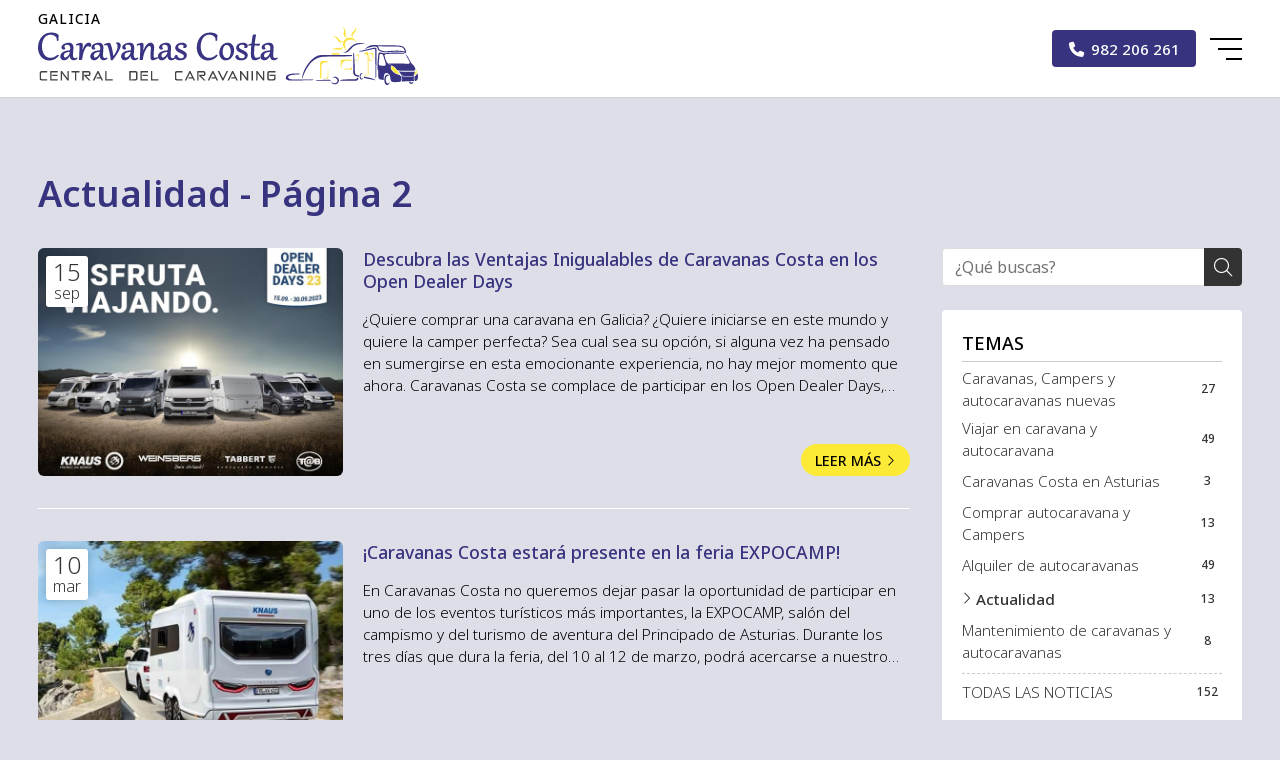

--- FILE ---
content_type: text/html; charset=utf-8
request_url: https://galicia.caravanascosta.es/actualidad_cb16236.html?pagina=1
body_size: 32049
content:

<!DOCTYPE html>

<html lang="es">
<head>
    <!-- Metas comunes -->
    <title>
	Actualidad - Página 2 | Blog sobre viajes en caravana en Galicia - Caravanas Costa
</title><meta charset="UTF-8" /><meta name="viewport" content="width=device-width, initial-scale=1.0, maximum-scale=5" /><meta name="author" content="Páxinas Galegas" />

    <!-- Carga de favicon -->
    <link rel="icon" type="image/png" href="/images/favicon.png" sizes="96x96" />

    <!-- Pre-conexión con servidores externos para la solicitud de múltiples recursos -->
    <link rel="preconnect" href="https://ajax.googleapis.com/" /><link rel="dns-prefetch" href="https://ajax.googleapis.com/" /><link rel="preconnect" href="https://fonts.googleapis.com" /><link rel="preconnect" href="https://fonts.gstatic.com" crossorigin="" />
	

    <!-- Precarga de recursos CSS Comunes-->
    <link rel="preload" as="style" href="/css/normalize.css" /><link rel="preload" as="style" href="/css/main.css" /><link rel="preload" as="style" href="/css/header.css" /><link rel="preload" as="style" href="/css/footer.css" /><link rel="preload" as="style" href="/css/components.css" /><link rel="preload" as="style" href="/css/fontawesome.css" /><link rel="preload" as="style" href="https://fonts.googleapis.com/css2?family=Noto+Sans:wght@100..900&amp;display=swap" />
	
    <!-- Precarga de recursos JS -->
    <link rel="preload" as="script" href="/js/base.js" /><link rel="preload" as="script" href="/js/header.js" /><link rel="preload" as="script" href="/js/postmessage_WEB.js" />

    <!-- Recursos CSS (precargados) -->
    <link rel="stylesheet" href="/css/normalize.css" /><link rel="stylesheet" href="/css/main.css" /><link rel="stylesheet" href="/css/header.css" /><link rel="stylesheet" href="/css/footer.css" /><link rel="stylesheet" href="/css/components.css" /><link rel="stylesheet" href="https://fonts.googleapis.com/css2?family=Noto+Sans:wght@100..900&amp;display=swap" />

    <!-- Recursos JS con defer (preconectados). Se cargarán y ejecutarán en orden cuando el DOM esté listo -->
    <script defer src="/js/critical.js"></script>
    <script defer src="https://ajax.googleapis.com/ajax/libs/jquery/3.5.1/jquery.min.js"></script>    

    <!-- Recursos JS con async. Se cargarán en cualquier orden y se ejecutarán a medida que estén disponibles -->
    <script async src="https://stats.administrarweb.es/Vcounter.js" data-empid="266269A"></script>
    <script async src="https://cookies.administrarweb.es/pgcookies.min.js" id="pgcookies" data-style="modern4" data-product="web" data-auto-analytics-gtm="GTM-PRMBW6M"></script>

    

	<!-- Precarga de recursos CSS Comunes-->
	<link rel="preload" as="style" href="/css/noticias.css">

    <!-- Precarga de recursos JS -->
    <link rel="preload" as="script" href="/js/noticias.js">

    <!-- Recursos CSS (precargados) -->
	<link rel="stylesheet" href="/css/noticias.css">

	<!-- Recursos JS con defer (preconectados). Se cargarán y ejecutarán en orden cuando el DOM esté listo -->
    <script defer src="/js/noticias.js"></script>
    <script>
        window.onload = function () {
            Noticias.Base();
        }
    </script>
    <script async id="ShareCorporativas" data-target="#shares" data-buttons="facebook, twitter, whatsapp, copy" data-class="" data-style="basic" data-showstats="true" src="https://compartir.administrarweb.es/ShareCorporativas.js"></script>
	
	<script defer src="/js/base.js"></script>
	<script defer src="/js/header.js"></script>
    <script defer src="/js/postmessage_WEB.js"></script>
<meta name="title" content="Actualidad - Página 2 | Blog sobre viajes en caravana en Galicia - Caravanas Costa" /><meta property="og:title" content="Actualidad - Página 2 | Blog sobre viajes en caravana en Galicia - Caravanas Costa" /><meta property="og:description" content="Encuentra información, artículos y opinión sobre Actualidad en Blog sobre viajes en caravana en Galicia - Caravanas Costa. 13 noticias disponibles. Página 2. " /><meta property="og:url" content="https://galicia.caravanascosta.es/actualidad_cb16236.html?pagina=1" /><link rel="canonical" href="https://galicia.caravanascosta.es/actualidad_cb16236.html?pagina=1" /><link rel="prev" href="https://galicia.caravanascosta.es/actualidad_cb16236.html" /><link rel="next" href="https://galicia.caravanascosta.es/actualidad_cb16236.html?pagina=2" /><meta name="description" content="Encuentra información, artículos y opinión sobre Actualidad en Blog sobre viajes en caravana en Galicia - Caravanas Costa. 13 noticias disponibles. Página 2. " /></head>
<body>
    <form method="post" action="./actualidad_cb16236.html?pagina=1" id="formSiteMaster">
<div class="aspNetHidden">
<input type="hidden" name="__EVENTTARGET" id="__EVENTTARGET" value="" />
<input type="hidden" name="__EVENTARGUMENT" id="__EVENTARGUMENT" value="" />
<input type="hidden" name="__VIEWSTATE" id="__VIEWSTATE" value="GBjbPcw3PyVcrNyRFD3QZQrN1y2OXduJQn55GVgyKcBJwMLqzAota0x5VbPbvhl3UjvM6jEzeUDbt1cK0fYn4Bdrs8k92P3oFQSresndxqqr8zOR1GSWrNY/[base64]/szgV7z/DmxKOVnwpTGeOk5eAC/y1nAoACPrarX0bCbNKYoV5mwR0bc/y0pNXI2UQ689hUC00tuxnezull+Xx/t7vSlCanoXnVzFQn5yCRKS9bqWm0JK6wP8nS9pzxpGxYmvsHPl7Q0JUqMO9N3+5a+w/eZ6lczN+yxVX9IkgeSCbjSjBH/ly2IuPPZ8X4jMWFFoapbo1HLk5mN78vEljQopRqkTtyezrX10DJT3HIAL8a51DE7mGc7fSQASpQg/ymZLdCdijuSPnK9BLilpBykwVodF3wTSp5zC9deEOq3kOjsEJZ0e7Nn4D/8ZSBcaW5AwT5vqT1VsUgf6zpyhvX02Jr3P8oV5nu6uVUTZ5nfB/[base64]/G6smnQ9VMkKvUAO9uuJrBx+pUBIHJ4LMHqesc6z+KUypnAaw/8b3PLS69lCUkBmCkdEeyMKW1hEJpyfRKhahLMyo4cw3PrxjcvoF9GMozugtQNV2w+aDOJUkP6FFq9DKeG4DMPVX5esTetLs0M5W1s2V6xOUR8mJxBvKHiVCaZldNiz4CAEOreML85yDpZSIYgY1h1B/kmtoO4TjHP4VVRvJNv7GQGoHGYyosGRtqS45mQheM3cF/mJuvJJ5n5Bk07VvDCU/fa8ViIh6N4C4UfsVNQX4HT5MAUcVFHzez2Gu3AagcBMbyqZhC7Y/PhHv2BLpZa9P9pP11xhhscQBCnX8wovlkR1U/4hCAxd2rUj5pkOEM2rYKexZU7RuJVt+pBp/FIXOiTHACEYS1Vh02J/wsgr9pHWy6ibVlpDYhVeA6/g9DzmAX4uK1LpIGeC4Z99mY/1kZPp2eQUP9tRTE0Iu9C+1OWBg2PFiRXeQsPD71H8IkyI/5/iX/jO3U2OkBPN6ZucWdaP5rS44thWPZ9xZtSAJiK/cAkwuuDUR9YuON4dCAlnaqYcqUjfvMbvnUTx+nkXCgs/8ZWkUIaf6tURtbbZkKJmAQugI/0JAmjrLOvcfij6vZJWlhM2Nr8UIwCSfL3nLvjAAi/RaVNSAoV/cY9txgpK4FRQ/npXRRcpRnQN6mdohFmmYkCjWjxgTW5AmZqKU7Zgugxg2EtfUgxwrtJPam1fll/YHzkUzjR09AI8aTNcj05gMwTJwOTQsGeam4kBOjWMC4088kEZ6ny9jLQmM20Q11VGfdctjP7QGGWA1o7jLIJU/OleMNOfmhVCODFwL7sKQtnL/kXFWmpWAOjwdF9OH7QcCkBhEXZN0Ij4l4++wEYGbR/xtQYaGyfPcni8jGrZHCK3/+8KhkA2XkNLkajj7M8Fq5EeHxwGDEKz5+fL7waxQuYYHiSDV7Kag6la2wCzf8jOqjYmyIM81oDk+42DklVaWYEaNEd9P+E2OdG0tMEbRlCenTvZ/aVyMo3hFUo7GqkQTMiwDRIfAJSU1KFvOnGWO27wsr0Ivg6NBVFcOsiH0Z2TuUU3roLEvSVc02Kyl7QNs7rI2ps0+CJmIsM7de0FT5lX+2mUvlilxRmRljNmCipvmEsXGv2ikg3/r56r5W/LFZ/crHnqzTxYiHWIVFuxa57NuZ1kIbZzJkdCP78//EOCeI5C65SIvOL5zeqc7CP3IEPT3YtJZRPabsmVe6dAijNnZsXAIzgkg8uIXNZSdtGB5dwJn1jrrOoAfvWt0NM5cXXJcE7/l1zYLJZxIJDerip9ix36xTkurm/MuEbas75aaRsaO/rMXLTcj08IEsdwPd2qg1BT16R260maXdsq1shibuDY4mLvEpUg7VG8/ewOX0uxrn7A9O38lJ1QVRejgi0Mb2X4Hhzt7Gx5kaMF9FWTGv9aRt0Q/tHog0ouLD9RgJN7IyJwZXRs0R4SyctzHcC5CUIbRz/2FE5MHYRaEDz4zYoR7noP8GodHRz3EtNku3CPqHhJSlWLemlDDxNSVItj2OWEVS6CFmDCAPXR252f7k2J6lZFWuKtvyb/ykksKRFpwaGA34g3Q08utrbCaBaE0o9A1PXfbCjzHyA5QZtMMVz7H88jgBnpz8/KV6w/fPr7M8HR7blu+5MCZdDU6jfh/4vXOMuibMdChfYWJU3yalYvl31xBpWFI3IoTlnoOW2q2Utnbgk02UIhm86SQ+vaZBe5J2xW90eV3PA40Po4wQNcgWyijDya6GAelkQI8osvP5LultEtwCz8x9SWNmpZAItNYS3O4efuShmfIrOrmAW/oWZUi4iYt//DJS5gqp353P824edeiSQNxyOtxgyTUlSE/Rxr3dS7Jl2ScDR+GH1TmAQB/i7D6HeMW0Fk9Rv1goUf3HSgpU9TWzUX65NykbeqI/[base64]/JJBfSoTke9c1lLZ+akRuoZR3WNnarl16c8WbUAYmry5mLAwjNbqW59dNFbCAK05rXDiGkCEJNrk568v4w8EQCVSjMiHgKUaJ00tXNdh5EKPLltDT/YBtxJibA8kULFFN8aobfJkC+28eXNlR1nqX+PAgE2IWjbZ4lALQpCIpZ1KYIlcfex6N8RQ2aUTWVaveVFZGr7wqoSIq/0kQfjhg/761vV6kz/lb6TTVVF5WnEtzj8JRXy4LOJRZYUEhFTjbFFEZQC7kt7KT2Jo6oKqYjzLkNbpGsMIU0qRVIwsrXqVwc52R7k4MemdFY8etlkHkgnNjp2cQpY+9zoYtGyXjj+DqaOs0Ve2hqFsASOX/YT3nZpbf6tycFZ2ZgbPAKIQxfER2Xuhiniy00hJg+bNWnVrtNXTyFmvalMHj/+igmWbhRuSRxqfsCpA93sR3HXqc+gkT0CEE9Yxnc+1DHGdriob2PKjFTqdcHNxt7T6PtbxHT1J8bEFmmMDnIC5beSfW7AfpxZI60zH1NlZn+mg1Iu3nZn0qIlIEW/ERRomFqw3MRBFG+I4zn8Js/P1dPqT6cbgyWa0e5fEKYydAntGyFhJuO1J3F7x25pW4cyw13Z1iT/bqvciQ/gHPQUMXqwRnl20ASB4+3aM/QRHAhl2+wOp7pKuiuPubK+Xi1jgmp9AmgGuHRfoQnNTG0s4hIAHzil4Z5IZFkEQdInm3b8da9YQTmn1VJSR8poU5mwwEv7t7c7Y5vxgv8EwPPSc/1mtuYORMCxtuKYwn1c/QefgUTsgzYR9apaZX+uleWLrjXfPhWHl60zgp7T0/adCOmGHRn3GyywCNKK/pIuzLrK87vp4vvfCK71aPvgXuXnZgU3KSuuNsV/[base64]/S2VPswrnXdo5e9MdSOhZ+s3yAwt0ENiGJxxkzXN77Rt0X/[base64]/QZceG24EZL7NTC1ID1jlhShVagAfMIE0K2VaIL/mtFiri0UyIVySw9opDZRN6qdAMUks9WdpeAGbwqsH/LAlNG2Ou/zm+l9B454V9AjOVS4zfxeGEcIEZqi8wNZKF7Z2NO2bjZBPrSaCkyaq76xoYkld54A1dxd7LM22MtrfK7bJnVbOspbtYUsUrPT5L34oa/Nv0a+GTikRf0XHDMKd9y+NuttoloCTd0vuBQkWVp16vvU21WVdhWX+dBkVVt+LodKv28sWP1KUZuQYgZ1lnREWKq/zNs19t+B8LMSyRn8CSLxiqktqIPBhmUsCFlmJG0l1mfp96XtHWOsVum/b+5y37Nk6CAn/f3tAlPxTrQD/DWTqxR+QU8nbwdHJLyM+f2NDCatRz+k/PSOP6V3GAnotPS+KwLmhk/r1CN8Lz9CR5o/DI+QMcdLQD/FbbcuTQEV24MgdfqBS0pGtPKam4C+nYVezZXBBUvH5owSzBp4tGwtWd3IEnta793dRhtYHlGtU4YoclIbCcfNJ1f/tn9XySq7dvnqSc4/BBqz7NPi2N4GqXTVcD+ERCBhy7IqCIUp4xpKToG1JPM1lTnWr5YNOop7mmheArx66yv2uyE2Md6waWv2fB9ayW/9d6c1QNCNTWpvQfkr/WOaWMDPf/1aB2D5PFcUzZ1THyE6jFRvbCETpqWrn4ijyDRNE6QNA4nlHq81O9dsLWU2eF3IlvkPxHNQwdbCfp94iYxSFZ/5p9qspDX4TEo2u5fVk+aaDZts5/5j/[base64]/sZUvaAr3f9vmqhNIwE4PrFs4/PwSh2tOTXw7XvsJmecDVtlJMEfYr+VIDP6iaaTAQ4FU9efYls3WGyF6wO1fDtm/VL/vK2+Sn1fWtuLP13Knzcrj145h/M7jLza87wEMiC92q5qT5rSGzfj70AMKq+5U3M5DS3qs9dApM/QbsgtbwyJpG0xuD6dLHjhbJmfsAvKKwjsPfnXLyOQH08WY6OmffN18+MTuK1qrW6TpfZ2iMhQUsta7K/9rUqIEFbseBBMXPV+rBNYlVPUilXwmG9NzaX68iAc6J9KBlpf622WF5oVWtoFrkXoUceDXG+oOUQek8+0DYIFJKUBWF12uV6hnt2tK+nyRwe4heYUC6Ob09t7TEWT3+OgtkYbhSpKZ+PU871HiUA8BJ/m66e2fALpsFwS9remwBcU/[base64]/qNCSj/mV817A1iieIR1SMIsuZkZ94rPbxMYTcP4NnhNPeDlHuyuPzJujr4PvPcCtkHkDqqB3TGTfAL9NBA/d8dOE+ARpxMuZ41b4J5qF5dKMA6kQYldZJf9WIyCNrjEKVtANl2LDY1Gk+4hXhvpQDMgOp6HDsuULJG5J5jgl5BIu1Q27ko5tJOIY3L3OhqMS99irtL9h3fbg1Tc2OAsnTKIf5hYT1m9I5dVAFWFW8DTnmS/aF0oKpWr32w0oZY/X9pEPJ+5s497grZcnS3mkQeSt4LXIbZYcBdtav/2qJwkyl88TVgbtlrNUzCSi2uoI5+hz2QAeNASEJYi5yelTzcbTciM97x5bEb0Kr4RW2q86sXtpqHv3LYyQVotddOIrSbYjAI/S1Q3NDJuEdtK8PTJ5R/bdxTjT9S4/APL2gb3bcBj1jvcNuAGDTbbH56BsZJCSm6fEjOkjVFVZ2cLrJbFIMCxZNWxOo9X2L2B1sSbQLFyas2AxMh1XjUGAsrVJL5rS69WWNGBK1MrVhzH69tHA+gQMMMuB6d9X8VYniEcFCpi4/4WrztW14uoqr4o1+FBIxjj+pmAl1aeVtWr+3i5qCIkS8laLSy7FP4x6OX2iNBy/G0BA1xDktg/ukb0KmlmXNIlDnQQJV8uBGP73cW02HGvWhMDC0ePiXqWj7YT8GLd+0e7TnvZlXrvCTGrMBvBCl9IMD61Txyp/D/Erlp52JzLepGq6HriAFsRwYyt00kkwUrmILhMIkMIZ8GByJktV3DVk+xR/YVPDxN4kHcguDfsgLaxrCxGYvMiufH7j/N+z5jKCXMxNHicP7TsixQ1/a9gfJfg8xTcDTLBEbybd+F0M8rL9INPXwtt0PO2cZnTxPYpvNKTcS+tHwY5ZwrEJa4dALLEeiPSLUMU3hqwr52EjJD/+lUCLmQTzJzObSPnpSZbj7Yt5uHhxddnnu7lIjSxzMbhT1G4DIjKfFy+1iscMdGOLCJD/EreDs1am+B9j+Uo0HIUoEfSkE69fizQdrd1KO1e4H67khX3gkA0xOrvMBiJHNYYTlexmcdygC9pfz0/UeUaLaY7aeCyu0ATAPvx/QUsPGj36Z+/[base64]/RLxWNeycpYYHdvxFMkcHJ2TGW1JOwJKgrVToWgysBgfDqr1WDyaHIaYJbTuIboE+BxGKx8ajzW99ux/uDS8qAIFRYtW8jZdcnI+DJFUrWUd2zZCV5jm9F+hqH+EHLTTkiIOIc8EkhKahZcC3TXidn4hUue3O4HQMekhMZtmqifyEQJMmbyIicBdXb7TbNgcOWbzhevxa0nV0S03/5yhcGgNvb0C6VsrhvLw5bR54s87sfUgpvmwr0VstOaNcJIqsjXOLVukquhY7eg+kmjESUW+txXhF9AI6xXBlUGy597S1Fk6IRL5c9Yf+fYacQHM7kadDVDdJAeUC1YB9BNCiQpINYsi30Zperfacnnp3k8mPVEqEaY6FVN1HntckIF9AYHJxcd/E0Ivw36uNE+7Diov3bfjnEPgOePUxZASX19VvNqVIrhvSC2kLFCJUDVfIBDRjz7EnSYBljTbEMQTON0Rv+2haU6QWu/AyShHDm0OqYqwKcRhI0VcnnNO9fknPGExPx9OwyQ+5jVp6UxkyzszsdO+l1jZJBfhMk4eVWxOkJpg6JUSnEdQEy3Oz0YN6w5s3gJ++Vw9VDyzx7lo25S8Jav5s2PfZteKT5xUkk6/3UHQ7SvO7YZxuwcjOI8tkjD3bWKVjsEILuVj0QJuH8LmhHoF0luy1DnMqLhd12TwYdB90qnaKL33ruLwuP1Hzl5d5/QJag7GkeLvBQTFD/PpHjnWhKKoSrvrTWXcKrabGdZ/RS/NTfyliGHnkoSwrWh35ZDkB1EmVwhhKc98PzVzV3n6SS/tWHQfPgqj2+L0q2TS8UXfBQIOwAsf66az61yZr0zlKxS9fBtSDIienJ9tkrRqSlI4Cv8sWQiuwpp4W6rnYNf4IchIMUate1S0pxEVBSQS68iB8qy8kjWbaZjRzbWLEiZ24/KIZs21DOLKbgvBRsC1aIsfCWG8vvnk3suf6wM93tW8GmuO0ymOupi/[base64]/+SZ4uG5I/ep3nlso/7AnTwVgv8X05WQomCxFrVeP56T1R4VBamXTr/CT/lQZbTG9RbmE9vbPGtMN9tA973lM5+MIrEBQJqcMG3+sm9C9ZWAwLT0FDGkyWXUpfIbPeqVHNv+NKZPY7X1yyl25iD+BYdhuOU0DV0pjQ/ryM+SAgGgo5baEyJ4Okqgx3ZwZNzjtS8az8ZWfDaPr79FIvWUdj3G2suORB+Epw0Ab6qRTxmFhnvmG7QRw7o1p0YeNK1I7JzNz5XJlCGMzZWWUSYqCBuowj+HK8eE5HMX+YvsyMONnszbxne7+uLfXM/6mTeiC3FlcDCMLynrVakYDFSNkiF/SrXqzGg2I3gi7PFlC5/NSxDT05lsCV1kJKdlBakmPCA2k7VZB5IUzTI3EJ9Sj1fRg6auHXiCQb2vKAvXJWHWGH/E84MltzImGu1q0cQ9xO3tEC2DtgbhGzkTHz14gmcBsP2NhUfiAfLrwA7iYma8VPbayyv6KvkxVJ/poQVZLVuMiyX37n9VELuw9QDMhqoLW4V15FmRQygxXYFIXZEjnng4W+m+hz6ok4YAYFPXXwOibK1sKXxjR7mfxthakqljMTsvywmIQGr1tGZqM7p0bukKCvJiJi44zyn+WSnJur/V89TuEPADxA5EZ48Q8bQk12p/wnk/7NJvVEb0dBxnbMWIDziQfV06whJUHN56UakkcmpFzH8G09P9oTztIJo9NWsmhPrJW3jx4tPUDSIlNDF+eYa9UrZwtCgC6T6nvfnlSrbcnOBZk2iE6SlXOQIcvvov4VN+DP94EGeiDgFd0Zt1biFLnrTXUJPZ9UH3PwjXuZl1D/qZUWkvKRlYYOMQNQlWB0qJHHkobPtTtJSfiUeJI7e+IAW4utQZso3STagfYJU1R9vdLw//NPnXKR8cmgxZjuYU8AbvsWpVg92zdEme2pSGEjX5zbbaMD4xrk4RW/mIuwh6z7xKIyNNhcAP7cPdXlRoNefsNkglGXD+MjH6uRtpPeQqWKP442wGzIyummRHIMDIVr7vTWZ0+5A8C4N2uYzuLPuAjNyLv4bUQ67nSTNt14X6JXTuY/I2g0TNjh/W7oT2DKQyoHbPwVXgpGXKp0RKMUNLOeUTOmREs+ri6GiLThbT+IUS1fslz9UUoDygPUHzqHnCRJb6hGZ5gdffY6BPnCjNaMoD4YhTDJe9SIVyaYb7rKIaYXLhoCxf9JzooS+KA0Q1iLhAqYS6xiAkw/fHH8w0Rlht2N5yjKqfQy8ONE0C5QksntdWEx6+ML2LysvFEuJOob1HijLwLrL3Zrqt7V61L1ixD0uIoDFrJKzQ/L+XWMN1ImT9LaXYOnPHA7Ze3zInBz5Fo3eTOVU7X6AP0+gAvdMFRY1DRRNWHLF0Qm/KwlF34R8jo/cUrRiO7MBsteXkCzpK5OkXdSUDaSC/K9Mk6CWISKb23Xbx1n9dYU6NVzgeQXR5S5lGPiyFUIM8iJ1CQgIr50qi18ru14KAW4DsoePva8AzVpu+quVmIKJbdkn6vEtg2GlnN29mg1PyXmiZSdJnMRsZ3yJssWq6C5PYuRDx4/4ySPeiLPdLx+QBCf5QTU+F262Fd7BLVx8AYG0ksD+pWUQGK8tCVC2skSY5lhchQgNa9XRT9H3H+HEI2HJSoACzSD5pRgGHw+IkZ91TVBPhMdKDInitQo6LCP5uAshrqwpf1fS7bw6jLZJx3qjCDzYX/zI8vEPogR3g5tFkCdOwBEX/UroCmZLQl/eCgFW2et6fyLo5Cce+7jV293IF8YSgb8G5mHJtT37RWYemk80T/Fr95Ao/[base64]/0GVd4900pGAkeOCI44NC+xHPFymJJri6b2vBs+P/CnrjYYbVdzuSAsfX4kEGkO25LTu/S4rS7f+fjJzU/61+rr3B10ZUcfCNyCOXsOH/JoblJmPm3OVniiO7L6ir9YsQBSScq9poIz3GVgdIxpwcd/7+Hme44HFkWH8n/iCDW970kUc1/ZnmSi5l8PT0kL0B7rYF0D2YOulPnW36W1rjqGAwxQ6BIVM9uwbJ6vpshTBeS166TSFP6JIB++vWCoWQb0Hii/i2HVCLpJPxlXn5ZaY8WwYm2jEVIc7QuvD1BuNB52emnzGceR2jwHchbGXL7vCddIijES3wbA7ZXrP1mgZ7MqnuH4FDdRU7h1VepjcdRIJetItD9Og97uPI6M3dEMF8y+VbhMfhd9n77NtsbG4jR4w+PlxA5hKC5rdbC/emaATiv6XIOoKTyZ07D/zpvFN6rTCgOC470CZE0Jz5JVP8i+jOX0t2KhYzyaiAl99bSRTqEHGtbrsCWwczR7fOlKMqbC4QLxnXJiP2VhiLy15edWvTOFagLlovfYOVYU3lkxL4FY72SsL3QT0wBP3j/tuF1yxUoX7GxU37AM7DL5wS4Yy/99wjifE75riickQ3yg5wl3E8XckaypKBkvwGgPfNccA/gVHfolDCI1oE3FIV9/i6wkTxWBW00upBYM2gGxK17SDoVew+PzA2sg5J4F6WUvRE9ReZ037s4RX52T/1RR3QD4KdL5O4kQZVspd0AuRtZqiRiaSlKFvpxmV4OpTJa4vYpNkqJLbF4Thy9Xl0crd+yPDWa0RBKtWNgijF3PXqoGiVBWd5F8F36b0//kC/4Q7GpDGYwY8xMq/BMr6JAhjHRZUOvWihdEZOSWmNyREwxI3qmJxlC+GXqK3qO0KMRiFFp4zHDDM88WLTLB0HTo8LUykC2Dn8Vf5RRGEsh0bR8usXOH7av7h4XxoWAhx/Vl4uYx0Kgdoc2Q1P2MCUeCENTQuZH3R77ivYFijKk7MmBKtt8fcVzspUwwHn+Kg5CpveFYO5WUZAlFSfM9jk279B21qdF8/[base64]/4ChO5/QY9iuunanL/yPrNb/m7jZqQHNErXAeMNk6CDTlB4Ou2UU9kn3QRpzDpYDq0uU8Xj9Uj1f1pvNN4+apPAQtnyeRhYyt7h14zM/P4dp2bHc2aURwc4lVcLc++OEMiKDe3MLg0s9U9WueWxG0bYWd0b0UVxsMwHoUZnBB6FjYyKB3TEq8hXHzocrqIcAypQ1fiV5HCCPpH7GCOmt2dUEchHQwWknKi7+Oi96agnjblSwzxZ8pGTQ4D8krkIL+rSGdxa/L/NOMyYVAPZhmIMh9OQmM7iVaCoheM1pLXMYlQDD0p+fnZuwE0tnB+4BKdV9fBwE9Ba5J+I6p9t3hPhhjpKvqne1nh/4zd2hP8uOFX3I9uRoA7ztWTqqyjaVnHXXjru9pWV2YrWUz5AcxC1LzjK4diGspSVLGfbuj1ZUaAaZY6EmLJ7FdybrXCUrT/[base64]/al7BlnDsnMi62SQ1LNNFG0M26EBNlyQwDM0qix+jbE5y0KiTZSo7cNIPeSMrHNsx3sTSSIzfhDjW/rSB5s4x/W6eza0l0Ajaddxe6ayTVlJfC2RiUvKYWidH3EQF6DrR6PFqRVeOFVMfE6aXVEtLrclP40b3rQsWwQExYsZ/F/fZLaU98jEf93fQHT2hvb02bHVuGSUoFmKiQqqX0DA9HRwq9bj5hHSsuTPv164cBX7gMwPubJA3IFT/+sjWu2zBQ4biqyjrEfHtzZiasom3Uzf1iIdLIh7eFwCMtwyApy5MFT9B7MaEcCkDYrZ73CxG1Xqu56/mwB/nVjD2hKgr8zQWdbLRd97MAr3c0fW1bGt722Z97e9+feNMLnfqmBNhDcKf/UYGf8yNMjETEKdBYzRgqWgCIR4bL4jfByByfH/Jcy2ZZDSW2hGGCn0HBuhV5zcF28ET7iCuEzh1tmeblb33KchW7By6zG2oC1t4HUkcda4H8ixwHMMDYEHG5hMR+0Qyfj8ohITCscrBXTlIKlLwUaWQPccQ5gPp3Pb8f/YFz0irA22yuS6e61PP0+4IdaOgIojfC2zIBpTPR9z9NtPlhE5dk10LBOEBe2PXv9KOdO39hlc9vzLkJR5SzhbvXl+6JVr4Ad5KbWkhE5T5P9Z05lZ/c6c4E0P+LINKKpP/kHEII3r0S73pXrXD/nOeVbqfvR9h5TsPyd/yEtL+g8O73It9BJNSWHWORq5UFqseAnC6JQJ/5LZDehCHbSFBU9CQnha0n4+bTLcZNqWkyIXJqkfaB29+4qNdzgb35GmESCihm2rkcW4H7aGHlD59KvnoSEcSWc+w+I5dymNW93Ory8poet5VcxLgVGV3IjnnG/3O2T6rAHzpVYB8kW6Y+r7Un3HmbrCq/680hBgUlCw8y24uKKm1i2zD+6zF/uTeoXfIxae/2bTPB0h4/ercn1HNTaDFY1hE/GcpeRkF33ZnsZOXDH6Sy6W1k9USKxBTYJB0iJyBpt5MmR3nP5EACQG3/JDSjMzsoz24r7zmzMemqNePlj4VZGjeZ98Vaj//NbT3FsyQoztBiffCDJb8cH/qpTNn9S8IX5vYZUXwWNFBU6CSdlE1urdpyYAfZ1PI89UOQPttEfplG6mrUFy8zPjkvOLLb/yRK/weW/vnLyl19aULHGjmw1pcWqA2NHaALTuTMS5+XGqv5MLH+iV9XI0t+Ac9/UDNKXiexaK2uKHv+SovUofRFtd79HsOuTbQYfqYkkiAgS8pITuEZ5eOjfK+ORpPHbIFac3EScVKX/XGNTN3WY9RZeuFe1zZiryM1VC4q2wRPG4lqMU6Bca1YYPUvGjE73bggD0eUrVg8IIyCscrRT/M8gmpz9y9zjp3QvQx3DUB6xUOK8H1CgrgNqqFPrfTTjzBzakZuYMOr7PDEmi7lU3sRY+vw6PohB87sk7q9l/0ojTHS9Arr1CWXyXeBORJqb6p/TCsTyefgHpVIXIosUQ4hdyEwcRgRkx+jBUr4Pe6Gs7ZSWdAR8Q3qnc3TbQDDS82bv9C0SUhCdopgX7waDRhuDgQ6djrqIVZAipKc/yz4EEEbL99H8T5VTsTQWOQSVpTaFDs4YoZ1Xkeq96fX9stLr9n7fG2kXUEUMZJ+GssT8eqD6ojLV/Esw8ooQfqF99nDRbMShjRI2JJc+KPqYwv55HKA5Xgnp2/q3KpVgJXWsAr1HDdt2Ui76XMLF6fRCdoXx/5hSh8yIbbJ9e16zhvnjtqdq24r2b07l9cmKILOODCHHymU74HfnbWwsm96G67Iqe/ya6olncy7FGSjgrEGltKg2BbfbWlq7hWzK9ZwjFR2qYwU+RWRIsMdmBlpUqTfObKprRjN6weJ9EZ5j193T2nEYKgD/JjV7o4eF5qh794eGJYkZq6iQji5ahj21u/RDEmyC0COrMBeTxMLqKF5eE0w3q5g9rM4cqQaTVCFP/T5nKus0nYs/XpMh7tzGXV9QhN6dIdUxsPhUOm/mmncPP/1Ur0h76ut1d6jexWQ0x+eWFzq6L+aHzaIlgJk6NgVAU3zofzyS76L8lZSCFu1ThuB5+tuVbx5HftL9jmFfpuf2paxnDlwP7fGX3VjKtYe9v8+zCiO/yjxSc48Js/HVf+Y3fWpDEgLBuU1mihc6i4P6hi8n5TobdLm6AxN5gCTgsUbdFi6lBjscQp29LlFJTZGk25fqe6g9y6sJHGm00ZG8Hezc1Nfz+x2g1GRP92c9x120Wgkm2RiG656RTA0ESmD8KU/Hqr6D7YCQt7rs9AKHnxbwk5coF+ISwFDbBWiEtKCLkmam+AyvWBXq/Ew7mNMoHnUi+TyJsQrNF4z8vugK8961PrzqoJUm7Waip3lhoCpbsEgZ6asvZ4wrSp0dgvh3dcXBz5DJ9gng00xg7HkQ6DeWCVECMSEu0I9x+GrgBvnFXdtB+of9p6nxTiXWx1yBaINDYUb2tWcgaizGKttS3XOKP0CJ3WIQd1JXxva4lOMt/OCdj+ibrlISiOYPScNy2r+IJq9j0PAoHS7gv3vf628ab4to4CGzZX8HCUkHUHvGJcaa+a/1d6kXwr8sFB2GzFVbV7F98Afp1wqIfIOwAG2YQSyC4K0r3vEI4NcO4lJPQ6ufSiDLBCU7ttkGwg24OzAIB71X2C3hygKuVcYXPpZwjxP43rxOEFaL/V3fRYqBQV/BQvo9yUpXcK0Yi2C7xo91y/Bl8Tv3LXpRckTcgD2c9jovH80c35Wdzs4qWCu9sb0tfLruhTOUXYjIsqUiGRV7/dMaKVZ6p6z3IowXbeSOpnez9mc9xXXrQPI7TRBPfmVwGWJ2a4BI5Nh/T+/Hx6OmqegjsyB1od8yzsOb4qRC3sl7cdKH8SzEg2hg1HoKI2XIknxhZcaHyY94sp4TYtP2fX7Sc8EM6/MgzqBdBvtT3iXVEu4+5GR+wHj1RPgU8thArcAcidMIijUor2156GtMiaL1GlTNczDFUKv5V0h8H4MxcsWugBU7uOd0tPR1Fqk0nj3bRgSbagc4QohTX8mRhD4V9GH6XpkYi/ypxI/316RGPVLi1kDDw74+mrjEPEHrMkyzOuJ4oCnUMUpzeN/SIJDru1nf3vH04O3pYpaUWnQjKJDJet+pOqwWKK/VG2LlMpmhocp5EWQIuwsdCYwdBlV1KvRqEntqpgm03Gvh+ASiv84hF8paNb8Ig1YrryiOQj6WrXHDf7ZOrqlSqQWrwvH2O+DUw11ceYy0RrZXIxsHo/NPfyLPEX8OQBHwxMUsS80TCYtmU6SQggVGJGaea0lOifNZjjLXT/qhTqL7qj8CAE2/iziJnBpn8UOv8QSNklrnuBylB7S5XyMLuFn4wSWKMR1YocctBbu1KhvwGLoaq0yPBxl62fRvwxbWnpQZi8y+b4LXxN70VzHwM1My97oTtzmDPo92oHX1s5z/F9EwLM6Agp9wDT1uTHU7fLASc3fFsxjm+VIDRSaqjDFBhZYidw1REmaZVwBGeniowYqLXaewWDiwDEM75mMj3EslDqhA2+UMsoTdaR/uueHEym+rXXiCuptttpn4G6yn4GKsbMezg6Xake4ESJ00DZdpl2lGTo4otoTRtq6h6Kf5VUeYKN+lwOWB1uwzs0e4u6islU/yVGCuN4g1i3T7YGVftrKl5Fqm51aGSXpGwtrBJPfunvpFWyBhd/tqIOpvMMDgO0ROQX05fMfE0IM/YWTMdpNua8yheM3p2XoKR4AHJonM9V1wXkATUtG6G04TYSKDUhXsfrG1ld0GaNd87HTblg+UZ1xOUTYR1bZnpsg2FUiVDMyfuKUGCh3zhTQbZr+AJwnfynFOuUA5SwOPzRyZkTu4/qxSa4ZufG+sVTmCh4MXlmGNc8cgWZ0sO2bnc9N4LjzEWQy0y9DayNQBzc3yMBhx9HuqBN+WWJ9e/R2/GQsbWv9sOdfAu5S6eRdOlFMpw5DIa76/I3NzBmcWXxaii52NX8+ViVvnSItpYSl16jU/UGz1OAyB634hEecdebqJ/gc/y35oZQG/o8peiJG2VbjU8JHVrBIOdfMoXJuVkKR4Z1udPXKS+0mtj3aaeqb4fQ9aGHntemvJasx8AxQzdNlEyKe9VeGpnAZXQTbsDp3+OmLAe5G44MZIFfgaO/G/yuFWyQ0d8ZQPFGntAQ6OpyI5vrGUN+eg+SBweilkUDYMfXYLmi+frx01SyRaArbHztx1SOUy8f/xNFRrd2r8LbWtVQoZicqp+3b+s0yzkmH1PscAx6jsh9GcajmXWQDxvKthI9ixjKXMz/dbYSTs80ZtWZpgWcKWE00CRSmbAfz1cNZxVoOZRDJszpSXq6OzUGtxRE+dDB/clF/BOBB68rqR5PTG9QDUtdmrKvCqrcGe+PIbrAPm7dj9Gpb2alYDKIYAD/3VMHVwZaMJR/msg3R1ekMt9jC+cTs8xfpKwS02rnBujqA8/eZ4FvkS1suDWluDXHELXAgq6YN2prPBSCkqI4f3wPrF2k5UrKALu/CCrDoBRcN6FyI5Sr8lmXgubDy8bbD/rMbhC4fMTiTnphuBJ8MjENqYzIsWbcSElzWb05WD1vTh+YRUCUTvCqJt6kTQjkRUq6Yh6Mi8hQ2Afn37rlyIQJy1/q2mcfoGPzMgQyKPxkm14qninkaRGtdGwyeD7S9t9xySkLwuJ0c++u0BKP1J/0CiqhR1Vlb3GPWigYmN1W9r1/sbLXaPI76kiTjxQ3xDqGh4DYtQym/oeFafLOAk6TFAgQVy6Y2pMkvehmAuJ13xEFbrcFXScCDJFlQ+sreCkTnCg+a0Z8x7hmkLuFwCQx3zxDBO5fpoW+WTTs4nVMmMWp7ari3V2EEAfo/Rt64fb/gJYYDQMTaNZZPpBS8+BGfuUvfqEwywfUxEHplTnn98rqODAa6dzSWFLE+VlyWZlgyMZgloGSikvCIbWcKKWZcZ86Iiq9hTQqwGtJZPZxX/WHZ6bKENKqQyIGuT7ME4/N71/7aN/xahjaF0LvinSELBriHw6oRPIwTq7dMbhA6uMMdERynr/GoW/zKuuxUR4dKdK/aNnwudGqP4DQoMceSc9PYznzZydSkCLo5C2+QxJUh9ehoHNvzlI/sclMgZGagy9HLq4sQiTbovKfPTmAsuPQPtTn5md+vVn9IxZ8jON8VTA6dJz5+ZBuMEgcSr5xvCbPlRS/3TL1Gw6IcgUVRKzduoyLQA24P3ibNY718LkF/Aio+cLnunIrCGd4PJhyu7012yUAYuiIaRYAf3kZa+K1FQMBvJBWJtTkUj2GQLhvpyQnIDtDFEI5jNqDsrIBJESmQiFJ+LsMu1jxvzKxG1KTmq/U2hKnpyZ8KejiRARwgLKQ90ZFD4xuDsppXMcyx/xJgZno11BwsfaK34Q81Jnv6ORgiYncQLG9mhu/lbaHEc74LiVVH9Ni8gM+0COi+hnD4CcJ0eOCO/GIfbCDVCoGogeH8OUljn1/vDK2/LUWEG4l1aYTl3Vc88efZf2lxrSHSM2dTIxBIb8Wf5LI9dFlmvC1hMlSVmMOP/LTlhIt96Eg9DSUymKIL/iJj+IqWgl6DGzmy9+rOBNmS4IdO5myG/rZHAb/pT40CxvFQkr701z/UEcB93AriRVRyWI7YiCW+832JIxrINzTRIZOVwHlL0Tnd6SqGsT1hS369yqu7kYo3UP1oaf7Ta1vARYFvvIKyFmrTlBtW+YTiZJs/U6Y+F3f0jNn5xmhL+hY1R+hwwbP9XgtJvkPCjFI2hiqZ4kmh3F6OV+7BFyIbm3fXYUgJx1hBq/Ehmun2t37lcXooaHwtR+6hcy0G3ISs0GKi1PLYRp9RMY7elvyVTtqKrmffITUeIGyBIPbx3DV/YN/POq/X+TIlPtW8LXTqtRkcK1+UiJVESoCn02ChqoNwBh8tSv9mdUaSFx7pP6yggNJ/Is78o6MLQ7k1vcYEvDFSJlLSYKHiL/TV5d2QNsaID8+OL5znu6ROq2Vg3lpgH15DtafRrr7WW0uJs47oTSBolEcMGn4IVf0NZ7pj0rp86aMbwkNzdB/Wg4nXH8fBeDBsF5EzfaDVaycjoJRfJS1YSpBjnb2BJdTI4lA/NWPtGwypW8DDJ3bBhkNlxsTtblEh142BN0eKEGxuERtVZ7u4J250VqgTbn+lgtiSUUCkFevfwEpjKLSH1/ZN1mEjJVcXD7/XPMGqyfn2qrO7p/IEE7fQKNFXkQZE35Bi8N6EuPGca4GS8f0NaM3X+94fdDWsfKa494A9RlH1huhaLdSMa7/xsBYslM//DLscJZexRCNVLQtej0xjtWj6D9v+lQsdckL/4krLbZgxUqNfSZH5B7v/MhzQ2BaSl1KjkNH7Yp+GOFumYK5jLGEiaDlIH4vgybDjsDjn+PlzcT1zfAwg/PkImFpXakXxLW1juGILuBI96AdTmZC2ppfQLNlIiavVGbGq0c5MAnKHqmktDyz/SD9mPDthtX2lI9G14M7R2L58IMJLmt75kNB7lC9IdvKLivNeqdmbJV1hWMG6xcM+jy3Cir1SM/QrTay2Y4bN/Rw2o7Evd5OgQHGjJzxlcQql2i3E2wBG1q2GxW5+OViuBXah09QwWPbuq+AhprjGtoNgu3/ine9ZSip+LWJsPXvO7TZ5t6sOINOd2uoBnX9qJqjbmG/GNbxVUdSh4mO4X4oJR1UYI0xgVfQVYX73QYCmpP0eAOB9qvFeNNp267/YgdgGAhS/9A44tTTZWdJPSh+X3h6yMyoRVPxeVFXuVZoHb2kx7WYpBq+/AF2d2EhfY/LwxwRHFiez2b9C7ow+Gw4Ppe2kFsgXiTl0OYjqrdv8aMBJBBw3aCe3+7t3uGKFbIFaU6Nc7Ee4tzlgdmktmx+KYCS3Oy0WocxPv/4Vq+qV4IHwoY4NsEWsPl+dVAfX1IRgwpaCH9lPdgSnIS4bpBefgu/dcbEdKLWqM7cqWy0nRLoU9cn16ywNwPvbPai/FkvFDj9qFxMEk431o3KeQ2+5OWmMMQsNRxwvfL8APUl3XB8LIHptqvSPa2Tok5jWHai483tI+bs/Aa3bcn8NRh9eWN8434pP5sf4PLdXt71C5bBAoKSnQ3AgRZbqJFx4KLkQj/Lu9IPvQcH28P/hWTnkfnnoX+pHN62nMrmGJkRPyJVIqx64NL7jugly3lSa4Ch/41AYCMI+lpqPp9tJjA5UifeMULw+EpiTFuqKFNGczMvYi5ci4zUwbUBlQ/j8z5xlW8MxbEYwgi8fXieQMVkVc/jLdl+5BGMyYTGj2R3mf23A81O8WmYieApu9r9H0wQVFTuHk7iWOhyIbeEerSoLKdK4EPBFbFtuwlnkMFL+DZJHfcGBY5jxpm09NInr69fbxYUukougT/L4xCP51e2jokZn3H0sfsuVIfgs5/n5CLCsPwVRYomJDAt4uDCUzoxQgeq4k2s2bhJjjI9IERyulTTTPFtOWG71VOzKBx5fEayhxoqZqeUSJpycoB3ioNpxX2+zlYiSQyJ+6MBFDhuugvSwN/bUrO3IVP2uOYsm3YDR8uQGklTn/qYfqzBQ6z9TSI1HftgUrkkJukri/3NWATwZRFdTZV7NHr/93FwpUhp9t0ySvrU90rk9n0ZGcFkvLzUA1lQ/L5nEX5/csptlfi0YkpQPMBkcW4UopdqWG1rQ4+r1UrHHNSY6C71VYBy8XreXJfgbVqIlDRuW6u3FQKzARgxatax2Ms7SQ0jWpG12MXs1kY1NO85CaRHUF8t37h1LEjFWGwdeTFa7ZhcaL8FLhMB+o/Ftr3O55JMs69GX4i5t1aq8Vrq9mO/Zzyi6RNGhq20YrvWyyKGZrzTjnG9mVz3D9Wf6nbqXiHChlBd7gqZCi9KCtCFsX99EVl7kROKwAPZ/a6vzrH95eHLbnVxYt75GBk+dVa6nZIvEQz5pR6Tga9h+eonqTY98MYApac14GLB3F0LD9Iqnu9DtEftYg3dHxWhJbMhv9WUKTNkUWAlsqWoKUJJ42d5nwykg9s+5Lwax9YecSgQ4F+zLQiV+HUlhhCfPrS7SWCoFUNRXWVqrgJ5/TIi83LufqKRONBhXsGB/wKgpnglrlHkROld1R+pXxNoPb6Ur9XnAUJzplYXHwAxrA+NLlmhIiL6VeMJ2G7P/[base64]//4+KjvnvQl0n2KftUPwOK3c8FiQKWtE1tM0a13058Uxg2N4EBjaTW3Zae45P3BmfksAMSkQHYAc5F12NQ3FJOz8+zqLWvJ0uChk7IIZ3MmvdknWSDvF/GHGd2WP/QSKtqB5RplIjKWkhoaq87BpdOKckw9ew6jvNMu9OrWLxbvN/biZFere2KPfwMLSBHus6zX6RMZPaUYN/bXb3UsBB8oQih/9sDYDlTiw/GD6Pc3q2pQcvzOxn6A23Vqz/[base64]//1ivfM+oS+YbTJdoQXTAPJQbYX91rNKQFHrZVTGDfVIORsWWkT3utNdi/+BEy4e2iogHOelX7tDTvc4+K2Lk9AVX88TOaS/N396AuaifrGP0DvTMT1C0IvJGh1XuML+fVSbf9cZmrrKn8waarXDIL0UyI0WYR3mzeZvQEJ5yUORUxxPxZabwJbW5/65cImS09ZORYgYOfUKof/VGGAclLphUlslzKFi+48AReKlvrLrDtulnetUciQaa/YHHOHmYAbz+rOzJpWFKlW/P/bG2FlJ7Ay+jo2VhEzYd7nuhjmP4/fd6bwQ4hfENmtmOeeezA4Exg3oTyPWfijhl4DPJQfBD7yYUDtp3BaEgVMZhBGpFwo3nxVjCK0AXxEEU+MvecOrQoV6+PRbdZfOIiZ8nOUPltj7TFoh+40qnChu1M1v/OLN8Ha0ZogFcPGAzgLW/FEnFOZZRIdSIDexUS3OTU+0wUHS2+TTLVverJdMlna6zglFlvKKcat9XGkLjR8D1gRAn9M+J/eLDPErhHR9piyfh54o2IVLjeCs4cxeDuP3ToKy5xGKsaexEkIWR2Lru9ew1TYxZ25GiQ9OOE9+xzh76hB4vIK44yyEPteA+9X0O1mJYbV1rxXB+xj7PfJKyp5vKA68P8K/pa3A792LAbsWTkMRpZWGn8jkdhVQVXvp93ydzJqA3aSVIuvvW03KaQBlebM+CIVcEvkncVV5tHNPKTh2uaFTWigK3EiAAdF6a+jQDzNQHXFNT/Y93BJkIJ/v7rW9/Y/c94ntFClGZiUOXMMwsJjfYAlRdKxSkfa+YsaBkId7vq1E3xu2FqirUDNDGSspnH1SBYjOIUFepagmcZfvYiFY/LkEKDiYajK5/epdRJoiNCj1ri0Qyh9bERoRdhWmuxFiQNwy0xA763FWyi+zRHUZOSgy/di+gqJ2S+hdN4/+PT9tA/us316C7HGr6/NDzui5leJfwn4yJu9VIm+4xhll+AjE5Dhhf4ZRyMXLCPDI6Jg1yGEXV09ZNi5I66WKgH/ojdS0DQXgfT7uoDOF6CX+VkV//3QdcZVmr4I2XuLj22E57ZOU76WqcHwt2GLdfdnmzTRYqe9CiQQ3+X7qBS3CGpDBmwkbKzpzcxCkKxXQirP+/FGAGKOJS0+Vv/EnrsB6OAPaRg1xN1ts+d1VRDJy0vT47Y6es0pZ2rzEyQmzc7nWuDBF3qMGQmoDqWntOFhcc+acjWU1Lr4ErMzbWhfjxVxFWaXbTvIMwt9Xh/NuLnFbOLJCyj6nSle3Exv7TUEmfJfr2+m05JU1eJjD5F1alm6wnsNWMYHzg==" />
</div>

<script type="text/javascript">
//<![CDATA[
var theForm = document.forms['formSiteMaster'];
if (!theForm) {
    theForm = document.formSiteMaster;
}
function __doPostBack(eventTarget, eventArgument) {
    if (!theForm.onsubmit || (theForm.onsubmit() != false)) {
        theForm.__EVENTTARGET.value = eventTarget;
        theForm.__EVENTARGUMENT.value = eventArgument;
        theForm.submit();
    }
}
//]]>
</script>


<script src="/WebResource.axd?d=pynGkmcFUV13He1Qd6_TZG-pno94EFs-8h3FfyOXH93aVrLJ9CUGN36_dAjn-0J4oJB4E8GIa2Mooh9xRgFXrw2&amp;t=638901608248157332" type="text/javascript"></script>

<div class="aspNetHidden">

	<input type="hidden" name="__VIEWSTATEGENERATOR" id="__VIEWSTATEGENERATOR" value="D13BE972" />
	<input type="hidden" name="__SCROLLPOSITIONX" id="__SCROLLPOSITIONX" value="0" />
	<input type="hidden" name="__SCROLLPOSITIONY" id="__SCROLLPOSITIONY" value="0" />
</div>
        

<header class="header header--sticky">
    <div class="header__pre">
        <div class="container">
            <div class="header__pre-info header__pre-info--left">
                <a class="button button--xs button--outlined" href="https://asturias.caravanascosta.es/" target="_blank" title="Ir a la web de Caravanas Costa Asturias"><span>Web Asturias</span><i class="fa-light fa-arrow-right"></i></a>
            </div>
            <div class="header__pre-info header__pre-info--right">
                <div class="buttons">
                    <ul class="buttons__social">
                        <li class="mail"><a href="contacto-alquiler-venta-caravanas-lugo.aspx#formulario" title="Enviar email a Caravanas Costa"><i class="fas fa-envelope fa-fw"></i></a></li>
                        <li class="whatsapp"><a href="https://api.whatsapp.com/send?phone=34661583050" target="_blank" rel="noreferrer noopener" title="Enviar Whatsapp a Caravanas Costa"><i class="fa-brands fa-whatsapp fa-fw"></i></a></li>
                        <li class="facebook"><a href="https://www.facebook.com/caravanascosta" target="_blank" rel="noreferrer noopener" title="Ir al Facebook"><i class="fa-brands fa-facebook-f fa-fw"></i></a></li>
                        <li class="instagram"><a href="https://www.instagram.com/caravanascosta/" target="_blank" rel="noreferrer noopener" title="Ir a Instagram"><i class="fa-brands fa-instagram fa-fw"></i></a></li>
                    </ul>
                </div>
                
            </div>
        </div>
    </div>
    <div class="header__main">
        <div class="container">
            <div class="header__logo">
                <a class="header__logo-link" href="/" title="Caravanas Costa">
                    <img class="header__logo-img" src="/images/logo-caravanas-costa-invert.svg" alt="Caravanas Costa"></a>
            </div>
            <div class="header__info">
                <nav class="nav nav--right">
                    <div class="nav__head">
                        <div class="nav__logo">
                            <img src="/images/ico.svg" alt="Caravanas Costa">
                        </div>
                        <div class="nav__close" tabindex="0">
                            Cerrar <i class="fa-regular fa-xmark"></i>
                        </div>
                    </div>
                    <div class="nav__info">
                        <div class="nav__back">
                            <span>Menú</span>
                        </div>
                    </div>
                    <div class="nav__translate">
                        <ul class="nav__list nav__list--primary">
                            <li class="nav__item">
                                <a class="nav__link" href="/"><span class="nav__txt">Inicio</span></a>
                            </li>

                            <li class="nav__item">
                                <a class="nav__link" data-comp="caravanas" href="/alquiler-autocaravanas-lugo-galicia.aspx"><span class="nav__txt">Alquiler</span></a>
                            </li>
                            <li class="nav__item nav__item--has-sub">
                                <a class="nav__link" href="javascript:void(0);"><span class="nav__txt">Caravanas</span><span class="nav__down"><i class="fal fa-angle-down"></i></span></a>
                                <ul class="nav__submenu" data-level="1">
                                    <li class="nav__item">
                                        <a class="nav__link" href="/venta-caravanas-nuevas-galicia.aspx"><span class="nav__txt">Nuevas</span></a>
                                    </li>
                                    <li class="nav__item">
                                        <a class="nav__link" href="/venta-caravanas-ocasion-knaus-galicia.aspx"><span class="nav__txt">Ocasión</span></a>
                                    </li>
                                    <li class="nav__item nav__item--has-sub">
                                        <a class="nav__link" href="javascript:void(0);"><span class="nav__txt">Marcas</span><span class="nav__down"><i class="fal fa-angle-down"></i></span></a>
                                        <ul class="nav__submenu" data-level="2">
                                            <li class="nav__item">
                                                <a class="nav__link" href="/venta-caravanas-nuevas-tabbert-galicia.aspx"><span class="nav__txt">Caravanas nuevas Tabbert</span></a>
                                            </li>
                                            <li class="nav__item">
                                                <a class="nav__link" href="/venta-caravanas-nuevas-knaus-galicia.aspx"><span class="nav__txt">Caravanas nuevas Knaus</span></a>
                                            </li>
                                            <li class="nav__item">
                                                <a class="nav__link" href="/venta-caravanas-nuevas-weinsberg-galicia.aspx"><span class="nav__txt">Caravanas nuevas Weinsberg</span></a>
                                            </li>
                                        </ul>
                                    </li>
                                </ul>
                            </li>
                            <li class="nav__item nav__item--has-sub">
                                <a class="nav__link" href="javascript:void(0);"><span class="nav__txt">Autocaravanas</span><span class="nav__down"><i class="fal fa-angle-down"></i></span></a>
                                <ul class="nav__submenu" data-level="1">
                                    <li class="nav__item">
                                        <a class="nav__link" href="/venta-autocaravanas-nuevas-galicia.aspx"><span class="nav__txt">Nuevas</span></a>
                                    </li>
                                    <li class="nav__item">
                                        <a class="nav__link" href="/venta-autocaravanas-ocasion-knaus-galicia.aspx"><span class="nav__txt">Ocasión</span></a>
                                    </li>
                                    <li class="nav__item">
                                        <a class="nav__link" href="/alquiler-autocaravanas-lugo-galicia.aspx"><span class="nav__txt">Alquiler</span></a>
                                    </li>
                                    <li class="nav__item nav__item--has-sub">
                                        <a class="nav__link" href="javascript:void(0);"><span class="nav__txt">Marcas</span><span class="nav__down"><i class="fal fa-angle-down"></i></span></a>
                                        <ul class="nav__submenu" data-level="2">
                                            <li class="nav__item">
                                                <a class="nav__link" href="/venta-autocaravanas-nuevas-knaus-galicia.aspx"><span class="nav__txt">Autocaravanas nuevas Knaus</span></a>
                                            </li>
                                            <li class="nav__item">
                                                <a class="nav__link" href="/venta-autocaravanas-nuevas-weinsberg-galicia.aspx"><span class="nav__txt">Autocaravanas nuevas Weinsberg</span></a>
                                            </li>
                                            <li class="nav__item">
                                                <a class="nav__link" href="/venta-autocaravanas-nuevas-joa-galicia.aspx"><span class="nav__txt">Autocaravanas nuevas Joa</span></a>
                                            </li>
                                            <li class="nav__item">
                                                <a class="nav__link" href="/pilote-autocaravanas-galicia.aspx"><span class="nav__txt">Autocaravanas nuevas Pilote</span></a>
                                            </li>
                                        </ul>
                                    </li>
                                </ul>
                            </li>
                            <li class="nav__item nav__item--has-sub">
                                <a class="nav__link" href="javascript:void(0);"><span class="nav__txt">Campers</span><span class="nav__down"><i class="fal fa-angle-down"></i></span></a>
                                <ul class="nav__submenu" data-level="1">
                                    <li class="nav__item">
                                        <a class="nav__link" href="/venta-campers-nuevas-galicia.aspx"><span class="nav__txt">Nuevas</span></a>
                                    </li>
                                    <li class="nav__item">
                                        <a class="nav__link" href="/venta-campers-ocasion-galicia.aspx"><span class="nav__txt">Ocasión</span></a>
                                    </li>
                                    <li class="nav__item">
                                        <a class="nav__link" href="/alquiler-autocaravanas-lugo-galicia.aspx"><span class="nav__txt">Alquiler</span></a>
                                    </li>
                                    <li class="nav__item nav__item--has-sub">
                                        <a class="nav__link" href="javascript:void(0);"><span class="nav__txt">Marcas</span><span class="nav__down"><i class="fal fa-angle-down"></i></span></a>
                                        <ul class="nav__submenu" data-level="2">
                                            <li class="nav__item">
                                                <a class="nav__link" href="/venta-campers-nuevas-knaus-galicia.aspx"><span class="nav__txt">Knaus</span></a>
                                            </li>
                                            <li class="nav__item">
                                                <a class="nav__link" href="/venta-campers-nuevas-weinsberg-galicia.aspx"><span class="nav__txt">Weinsberg</span></a>
                                            </li>
                                            <li class="nav__item">
                                                <a class="nav__link" href="/venta-campers-nuevas-joa-galicia.aspx"><span class="nav__txt">Joa</span></a>
                                            </li>
                                            <li class="nav__item">
                                                <a class="nav__link" href="/venta-campers-nuevas-pilote-galicia.aspx"><span class="nav__txt">Pilote</span></a>
                                            </li>
                                        </ul>
                                    </li>
                                </ul>
                            </li>
                            <li class="nav__item">
                                    <a class="nav__link" href="/accesorios-caravanas-autocaravanas-galicia.aspx"><span class="nav__txt">Accesorios</span></a>
                                </li>
                                <li class="nav__item">
                                <a class="nav__link" data-comp="noticias" href="/noticias.html"><span class="nav__txt">Blog</span></a>
                            </li>
                            <li class="nav__item">
                                <a class="nav__link" href="/contacto-alquiler-venta-caravanas-lugo.aspx"><span class="nav__txt">Contacto</span></a>
                            </li>
                        </ul>

                        <div class="nav__details">
                            <div class="buttons buttons--bg">
                                <ul class="buttons__social">
                                    <li class="mail"><a href="contacto-alquiler-venta-caravanas-lugo.aspx#formulario" title="Enviar email a Caravanas Costa"><i class="fas fa-envelope fa-fw"></i></a></li>
                                    <li><a href="https://api.whatsapp.com/send?phone=34661583050" target="_blank" rel="noreferrer noopener" title="Enviar Whatsapp a Caravanas Costa"><i class="fa-brands fa-whatsapp fa-fw"></i></a></li>
                                    <li><a href="https://www.facebook.com/caravanascosta" target="_blank" rel="noreferrer noopener" title="Ir al Facebook"><i class="fa-brands fa-facebook-f fa-fw"></i></a></li>
                                    <li><a href="https://www.instagram.com/caravanascosta/" target="_blank" rel="noreferrer noopener" title="Ir a Instagram"><i class="fa-brands fa-instagram fa-fw"></i></a></li>
                                </ul>
                            </div>
                            <div class="font--center">
                                <a class="button button--primary" href="tel:982206261" title="Llamar a Caravanas Costa"><i class="fas fa-phone fa-fw"></i><span>982 206 261</span></a>
                                <a class="button button--outlined" href="contacto-alquiler-venta-caravanas-lugo.aspx" title="Llamar a Caravanas Costa"><span>¿Alguna duda?</span><i class="fa-light fa-arrow-right"></i></a>
                            </div>
                        </div>

                    </div>
                </nav>
                <a class="button button--primary button--shutter-horizontal" href="tel:982206261" title="Llamar a Caravanas Costa"><i class="fas fa-phone fa-fw"></i><span>982 206 261</span></a>
                <div class="hamburger" tabindex="0">
                    <div class="bar top"></div>
                    <div class="bar middle"></div>
                    <div class="bar bottom"></div>
                </div>
            </div>
        </div>
    </div>
</header>

        
    
    <main>
		
		<section class="section section--comp">
			<div class="container">
				 <div id="MainContent_formNoticias" class="comp-noticias comp-noticias--estilo1">
						<section class="noticias__head">
							<h1 id="MainContent_h1Title" class="noticias__title title title--1 font--primary">Actualidad - P&#225;gina 2</h1>
							
						</section>				
						<!-- Descomentar en web multi idioma -->
						<!--

<select id="languageHandler">
    
            <option id="MainContent_selIdi_rptIdiomas_optIdi_0" value="es" selected="">es</option>
        
</select>-->
						 <div id="MainContent_noticias" class="noticias__container">

							<aside class="noticias__aside noticias__topics">
									<h2 class="noticias__topics-title">Temas</h2>
									<nav class="noticias__nav" id="menu2">
										<a  href="#" id="pullcomp" class="noticias__topics-button"><span>Temas</span> <i class="fa-solid fa-plus"></i></a>
											
        <div>
        <ul class="blsubm">
            <li id="MainContent_categoriaspartialbl_rptCategorias_liCatPrin"><a href="/noticias.html" id="MainContent_categoriaspartialbl_rptCategorias_aNovedades" class="todos"><span id="MainContent_categoriaspartialbl_rptCategorias_spnCatPrin">Todas las noticias</span><span id="MainContent_categoriaspartialbl_rptCategorias_spnNumNotsPrin" class="numNot">152</span></a></li>
    
            <li>
                <a class="" href='/caravanas-campers-y-autocaravanas-nuevas_cb10419.html' title='Caravanas, Campers y autocaravanas nuevas'><span>Caravanas, Campers y autocaravanas nuevas</span>
                <span class="numNot">27</span></a>
            </li>
    
            <li>
                <a class="" href='/viajar-en-caravana-y-autocaravana_cb10440.html' title='Viajar en caravana y autocaravana'><span>Viajar en caravana y autocaravana</span>
                <span class="numNot">49</span></a>
            </li>
    
            <li>
                <a class="" href='/caravanas-costa-en-asturias_cb10462.html' title='Caravanas Costa en Asturias'><span>Caravanas Costa en Asturias</span>
                <span class="numNot">3</span></a>
            </li>
    
            <li>
                <a class="" href='/comprar-autocaravana-y-campers_cb10604.html' title='Comprar autocaravana y Campers'><span>Comprar autocaravana y Campers</span>
                <span class="numNot">13</span></a>
            </li>
    
            <li>
                <a class="" href='/alquiler-de-autocaravanas_cb10626.html' title='Alquiler de autocaravanas'><span>Alquiler de autocaravanas</span>
                <span class="numNot">49</span></a>
            </li>
    
            <li>
                <a class="select" href='/actualidad_cb16236.html' title='Actualidad'><span>Actualidad</span>
                <span class="numNot">13</span></a>
            </li>
    
            <li>
                <a class="" href='/mantenimiento-de-caravanas-y-autocaravanas_cb18720.html' title='Mantenimiento de caravanas y autocaravanas'><span>Mantenimiento de caravanas y autocaravanas</span>
                <span class="numNot">8</span></a>
            </li>
    
        </ul>
        </div>
    


									</nav>
							</aside>            
							  <section class="noticias__list-items">
								<div id="MainContent_dvContRes" class="noticias__list-items-inner">
									
											<article class="noticias__item ">
												<div class="noticias__item-img">
													<a href="/descubra-las-ventajas-inigualables-de-caravanas-costa-en-los-open-dealer-days_fb116958.html">
														<img src="/descubra-las-ventajas-inigualables-de-caravanas-costa-en-los-open-dealer-days_img116958t1m4w640h480.jpg" id="MainContent_rptNoticLN_imgNot_0" alt="Descubra las Ventajas Inigualables de Caravanas Costa en los Open Dealer Days" loading="lazy" width="640" height="480" />
													</a>
													<span id="MainContent_rptNoticLN_spnFecha2_0" class="noticias__item-dateshort"><span id="spnDia">15</span> <span id="spnMes">sep</span></span>
												</div>
												<div class="noticias__item-inner">
													<h2 class="noticias__item-title"><a href="/descubra-las-ventajas-inigualables-de-caravanas-costa-en-los-open-dealer-days_fb116958.html">Descubra las Ventajas Inigualables de Caravanas Costa en los Open Dealer Days</a></h2>
													<p class="noticias__item-info"><span id="MainContent_rptNoticLN_spnFecha_0" class="noticias__item-date">15/09/2023</span> </p>
													<div class="noticias__item-desc">
														¿Quiere comprar una caravana en Galicia? ¿Quiere iniciarse en este mundo y quiere la camper perfecta? Sea cual sea su opción, si alguna vez ha pensado en sumergirse en esta emocionante experiencia, no hay mejor momento que ahora. Caravanas Costa se complace de participar en los Open Dealer Days, ofreciéndole no solo precios atractivos sino también bonificaciones exclusivas que captarán su interés.
Beneficios excepcionales del 15 al 30 de septiembre
La oportunidad es aún más dulce si decide inv...
													</div>
													<p><a class="noticias__item-button" href="/descubra-las-ventajas-inigualables-de-caravanas-costa-en-los-open-dealer-days_fb116958.html" title="Descubra las Ventajas Inigualables de Caravanas Costa en los Open Dealer Days">Leer más</a></p>
												</div>
											</article>
										
											<article class="noticias__item ">
												<div class="noticias__item-img">
													<a href="/caravanas-costa-estara-presente-en-la-feria-expocamp_fb81289.html">
														<img src="/caravanas-costa-estara-presente-en-la-feria-expocamp_img81289t1m4w640h480.jpg" id="MainContent_rptNoticLN_imgNot_1" alt="¡Caravanas Costa estará presente en la feria EXPOCAMP!" loading="lazy" width="640" height="480" />
													</a>
													<span id="MainContent_rptNoticLN_spnFecha2_1" class="noticias__item-dateshort"><span id="spnDia">10</span> <span id="spnMes">mar</span></span>
												</div>
												<div class="noticias__item-inner">
													<h2 class="noticias__item-title"><a href="/caravanas-costa-estara-presente-en-la-feria-expocamp_fb81289.html">¡Caravanas Costa estará presente en la feria EXPOCAMP!</a></h2>
													<p class="noticias__item-info"><span id="MainContent_rptNoticLN_spnFecha_1" class="noticias__item-date">10/03/2023</span> </p>
													<div class="noticias__item-desc">
														En Caravanas Costa no queremos dejar pasar la oportunidad de participar en uno de los eventos turísticos más importantes, la EXPOCAMP, salón del campismo y del turismo de aventura del Principado de Asturias.
Durante los tres días que dura la feria, del 10 al 12 de marzo, podrá acercarse a nuestro stand y disfrutar de unas ofertas muy atractivas para todos los clientes que nos visiten durante el evento.
¿Quiere descubrir las mejores marcas con las que trabajamos? 

Weinsberg
Knaus
Tabbert
...
													</div>
													<p><a class="noticias__item-button" href="/caravanas-costa-estara-presente-en-la-feria-expocamp_fb81289.html" title="¡Caravanas Costa estará presente en la feria EXPOCAMP!">Leer más</a></p>
												</div>
											</article>
										
											<article class="noticias__item ">
												<div class="noticias__item-img">
													<a href="/el-black-friday-ha-llegado-a-caravanas-costa_fb76403.html">
														<img src="/el-black-friday-ha-llegado-a-caravanas-costa_img76403t1m4w640h480.jpg" id="MainContent_rptNoticLN_imgNot_2" alt="¡El Black Friday ha llegado a Caravanas Costa!" loading="lazy" width="640" height="480" />
													</a>
													<span id="MainContent_rptNoticLN_spnFecha2_2" class="noticias__item-dateshort"><span id="spnDia">15</span> <span id="spnMes">nov</span></span>
												</div>
												<div class="noticias__item-inner">
													<h2 class="noticias__item-title"><a href="/el-black-friday-ha-llegado-a-caravanas-costa_fb76403.html">¡El Black Friday ha llegado a Caravanas Costa!</a></h2>
													<p class="noticias__item-info"><span id="MainContent_rptNoticLN_spnFecha_2" class="noticias__item-date">15/11/2022</span> </p>
													<div class="noticias__item-desc">
														Noviembre es el mes de los descuentos por excelencia. ¡Y en Caravanas Costa nos sumamos para que con nosotros consigas las mejores oportunidades para tu próximo viaje! Multitud de ofertas con las que comprar o alquilar una caravana, autocaravana o camper te resultará irresistible.
¿Por qué renunciar a la calidad por un buen precio? ¡En Caravanas Costa lo tiene todo con las máximas garantías! Gracias a trabajar con marcas puntera dentro del sector, tales como Knaus, Weinsberg o Joa. ¡Siga leyend...
													</div>
													<p><a class="noticias__item-button" href="/el-black-friday-ha-llegado-a-caravanas-costa_fb76403.html" title="¡El Black Friday ha llegado a Caravanas Costa!">Leer más</a></p>
												</div>
											</article>
										
											<article class="noticias__item ">
												<div class="noticias__item-img">
													<a href="/que-trabajos-de-mantenimiento-necesita-una-caravana-y-o-autocaravana_fb73535.html">
														<img src="/que-trabajos-de-mantenimiento-necesita-una-caravana-y-o-autocaravana_img73535t1m4w640h480.jpg" id="MainContent_rptNoticLN_imgNot_3" alt="¿Qué trabajos de mantenimiento necesita una caravana y/o autocaravana?" loading="lazy" width="640" height="480" />
													</a>
													<span id="MainContent_rptNoticLN_spnFecha2_3" class="noticias__item-dateshort"><span id="spnDia">27</span> <span id="spnMes">sep</span></span>
												</div>
												<div class="noticias__item-inner">
													<h2 class="noticias__item-title"><a href="/que-trabajos-de-mantenimiento-necesita-una-caravana-y-o-autocaravana_fb73535.html">¿Qué trabajos de mantenimiento necesita una caravana y/o autocaravana?</a></h2>
													<p class="noticias__item-info"><span id="MainContent_rptNoticLN_spnFecha_3" class="noticias__item-date">27/09/2022</span> </p>
													<div class="noticias__item-desc">
														Contar con una caravana o autocaravana propia es un sueño hecho realidad para muchos. Una garantía de confort y máxima independencia que a menudo nos permite desplazarnos hasta los paraísos naturales más recónditos y fijar en ellos un hospedaje temporal que nos regalará los mejores atardeceres y amaneceres que hayamos visto.
No hay duda de que la estampa es de lo más bucólica y de lo más apetecible, pero para conseguir que todo vaya sobre ruedas con nuestra caravana o autocaravana necesitaremos...
													</div>
													<p><a class="noticias__item-button" href="/que-trabajos-de-mantenimiento-necesita-una-caravana-y-o-autocaravana_fb73535.html" title="¿Qué trabajos de mantenimiento necesita una caravana y/o autocaravana?">Leer más</a></p>
												</div>
											</article>
										
											<article class="noticias__item ">
												<div class="noticias__item-img">
													<a href="/destinos-en-galicia-para-viajar-en-autocaravana-en-septiembre_fb71080.html">
														<img src="/destinos-en-galicia-para-viajar-en-autocaravana-en-septiembre_img71080t1m4w640h480.jpg" id="MainContent_rptNoticLN_imgNot_4" alt="Destinos en Galicia para viajar en autocaravana en septiembre" loading="lazy" width="640" height="480" />
													</a>
													<span id="MainContent_rptNoticLN_spnFecha2_4" class="noticias__item-dateshort"><span id="spnDia">1</span> <span id="spnMes">sep</span></span>
												</div>
												<div class="noticias__item-inner">
													<h2 class="noticias__item-title"><a href="/destinos-en-galicia-para-viajar-en-autocaravana-en-septiembre_fb71080.html">Destinos en Galicia para viajar en autocaravana en septiembre</a></h2>
													<p class="noticias__item-info"><span id="MainContent_rptNoticLN_spnFecha_4" class="noticias__item-date">01/09/2022</span> </p>
													<div class="noticias__item-desc">
														Viajar en autocaravana es una experiencia que quien la lleva a cabo, no duda en recomendar a todo el mundo y volver a repetir. Son muchas las ventajas de recorrer territorios a lomos de esta especie de casas autopropulsadas. La indescriptible sensación de libertad que da el no estar atado a los horarios de hoteles o restaurantes es una de las mayores ventajas que señalan los usuarios habituales de este tipo de vehículos.
Si a esta enriquecedora experiencia de por sí, le sumamos el hecho de hace...
													</div>
													<p><a class="noticias__item-button" href="/destinos-en-galicia-para-viajar-en-autocaravana-en-septiembre_fb71080.html" title="Destinos en Galicia para viajar en autocaravana en septiembre">Leer más</a></p>
												</div>
											</article>
										
											<article class="noticias__item ">
												<div class="noticias__item-img">
													<a href="/caravanas-costa-servicio-de-desinfeccion-con-ozono-en-las-autocaravanas-y-caravanas_fb37407.html">
														<img src="/caravanas-costa-servicio-de-desinfeccion-con-ozono-en-las-autocaravanas-y-caravanas_img37407t1m4w640h480.jpg" id="MainContent_rptNoticLN_imgNot_5" alt="Caravanas Costa: servicio de desinfección con ozono en las autocaravanas y caravanas" loading="lazy" width="640" height="480" />
													</a>
													<span id="MainContent_rptNoticLN_spnFecha2_5" class="noticias__item-dateshort"><span id="spnDia">6</span> <span id="spnMes">jul</span></span>
												</div>
												<div class="noticias__item-inner">
													<h2 class="noticias__item-title"><a href="/caravanas-costa-servicio-de-desinfeccion-con-ozono-en-las-autocaravanas-y-caravanas_fb37407.html">Caravanas Costa: servicio de desinfección con ozono en las autocaravanas y caravanas</a></h2>
													<p class="noticias__item-info"><span id="MainContent_rptNoticLN_spnFecha_5" class="noticias__item-date">06/07/2020</span> </p>
													<div class="noticias__item-desc">
														El objetivo principal del equipo que formamos Caravanas Costa en Lugo es garantizar la calidad de nuestros servicios, destacando el alquiler de autocaravanas. Es por ello que, en la actualidad, para garantizar el viaje a todos nuestros clientes hemos incluido la desinfección con ozono a las diferentes autocaravanas que disponemos en alquiler.
Gracias a este tipo de limpieza con ozono que realizamos de manera estricta conseguimos la desinfección total de los vehículos. Dentro de los beneficios q...
													</div>
													<p><a class="noticias__item-button" href="/caravanas-costa-servicio-de-desinfeccion-con-ozono-en-las-autocaravanas-y-caravanas_fb37407.html" title="Caravanas Costa: servicio de desinfección con ozono en las autocaravanas y caravanas">Leer más</a></p>
												</div>
											</article>
										 
									
								</div>   

								<div id="MainContent_dvPaginacion" class="noticias__paginacion">
									<ul id="MainContent_paginacionUl"><li><a href="/actualidad_cb16236.html" class="" title="Actualidad"><i class="fa fa-caret-left"></i></a></li><li><a href="/actualidad_cb16236.html" id="MainContent_lkbPage1" class="color3 bg3" title="Actualidad">1</a></li><li><a class="color3 bg3 select">2</a></li><li><a href="/actualidad_cb16236.html?pagina=2" id="MainContent_lkbPage3" class="color3 bg3" title="Actualidad - Página 3">3</a></li><li><a href="/actualidad_cb16236.html?pagina=2" id="MainContent_lkbNext" class="color3 bg4" title="Actualidad - Página 3"><i class="fa fa-caret-right"></i></a></li></ul>
								</div>
							</section>
							 <aside class="noticias__aside noticias__search">
								 
<div class="noticias__search-button-mv"><i class="fal fa-search"></i></div>
<div class="noticias__search-cont">
    <input name="ctl00$MainContent$Searchbl1$txtSearch" type="text" id="MainContent_Searchbl1_txtSearch" class="txtSearch" data-noreg="true" placeholder="¿Qué buscas?" />
    <button onclick="__doPostBack('ctl00$MainContent$Searchbl1$btSearch','')" id="MainContent_Searchbl1_btSearch" data-noreg="true" class="btSearch"><i class="fa-light fa-magnifying-glass"></i><span>buscar</span></button>
</div>


							 </aside>
							 <aside class="noticias__aside noticias__custom">
								<div id="MainContent_dvBloquePerso">
									
<div class="noticias__shared">
    <p>¡Compártelo!</p>
    <div id="shares"></div>
</div>



								</div>
							 </aside>
							 <aside class="noticias__aside noticias__dates">
								<nav id="MainContent_menuFechas" class="noticias__dates-nav">
									
        <ul>
    
        <input type="hidden" name="ctl00$MainContent$entradaFechabl$rptAnos$ctl01$hdAno" id="MainContent_entradaFechabl_rptAnos_hdAno_0" value="2026" />
      <li id="MainContent_entradaFechabl_rptAnos_liActual_0">
        <a href="#"  class="noticias__dates-title">
            <span id="MainContent_entradaFechabl_rptAnos_spnActual_0">2026</span>
            <span class="spanActualRight">
                <span id="MainContent_entradaFechabl_rptAnos_spnActualTot_0"></span>
                <span class="spanActualIcon">
                    <i class="fa-light fa-angle-down"></i>
                </span></span></a>
        <ul><li><a href="https://galicia.caravanascosta.es/noticias.html?m=1-2026" id="MainContent_entradaFechabl_rptAnos_rptActual_0_lnkMonth_0" title="Enero - 2026"><span id="MainContent_entradaFechabl_rptAnos_rptActual_0_spnMonthName_0">Enero</span><span id="MainContent_entradaFechabl_rptAnos_rptActual_0_spnMonthTot_0" class="numNot">1</span></a></li></ul>
    </li>
    
        <input type="hidden" name="ctl00$MainContent$entradaFechabl$rptAnos$ctl02$hdAno" id="MainContent_entradaFechabl_rptAnos_hdAno_1" value="2025" />
      <li id="MainContent_entradaFechabl_rptAnos_liActual_1">
        <a href="#"  class="noticias__dates-title">
            <span id="MainContent_entradaFechabl_rptAnos_spnActual_1">2025</span>
            <span class="spanActualRight">
                <span id="MainContent_entradaFechabl_rptAnos_spnActualTot_1"></span>
                <span class="spanActualIcon">
                    <i class="fa-light fa-angle-down"></i>
                </span></span></a>
        <ul><li><a href="https://galicia.caravanascosta.es/noticias.html?m=12-2025" id="MainContent_entradaFechabl_rptAnos_rptActual_1_lnkMonth_0" title="Diciembre - 2025"><span id="MainContent_entradaFechabl_rptAnos_rptActual_1_spnMonthName_0">Diciembre</span><span id="MainContent_entradaFechabl_rptAnos_rptActual_1_spnMonthTot_0" class="numNot">2</span></a></li><li><a href="https://galicia.caravanascosta.es/noticias.html?m=11-2025" id="MainContent_entradaFechabl_rptAnos_rptActual_1_lnkMonth_1" title="Noviembre - 2025"><span id="MainContent_entradaFechabl_rptAnos_rptActual_1_spnMonthName_1">Noviembre</span><span id="MainContent_entradaFechabl_rptAnos_rptActual_1_spnMonthTot_1" class="numNot">2</span></a></li><li><a href="https://galicia.caravanascosta.es/noticias.html?m=10-2025" id="MainContent_entradaFechabl_rptAnos_rptActual_1_lnkMonth_2" title="Octubre - 2025"><span id="MainContent_entradaFechabl_rptAnos_rptActual_1_spnMonthName_2">Octubre</span><span id="MainContent_entradaFechabl_rptAnos_rptActual_1_spnMonthTot_2" class="numNot">2</span></a></li><li><a href="https://galicia.caravanascosta.es/noticias.html?m=9-2025" id="MainContent_entradaFechabl_rptAnos_rptActual_1_lnkMonth_3" title="Septiembre - 2025"><span id="MainContent_entradaFechabl_rptAnos_rptActual_1_spnMonthName_3">Septiembre</span><span id="MainContent_entradaFechabl_rptAnos_rptActual_1_spnMonthTot_3" class="numNot">2</span></a></li><li><a href="https://galicia.caravanascosta.es/noticias.html?m=7-2025" id="MainContent_entradaFechabl_rptAnos_rptActual_1_lnkMonth_4" title="Julio - 2025"><span id="MainContent_entradaFechabl_rptAnos_rptActual_1_spnMonthName_4">Julio</span><span id="MainContent_entradaFechabl_rptAnos_rptActual_1_spnMonthTot_4" class="numNot">3</span></a></li><li><a href="https://galicia.caravanascosta.es/noticias.html?m=6-2025" id="MainContent_entradaFechabl_rptAnos_rptActual_1_lnkMonth_5" title="Junio - 2025"><span id="MainContent_entradaFechabl_rptAnos_rptActual_1_spnMonthName_5">Junio</span><span id="MainContent_entradaFechabl_rptAnos_rptActual_1_spnMonthTot_5" class="numNot">2</span></a></li><li><a href="https://galicia.caravanascosta.es/noticias.html?m=5-2025" id="MainContent_entradaFechabl_rptAnos_rptActual_1_lnkMonth_6" title="Mayo - 2025"><span id="MainContent_entradaFechabl_rptAnos_rptActual_1_spnMonthName_6">Mayo</span><span id="MainContent_entradaFechabl_rptAnos_rptActual_1_spnMonthTot_6" class="numNot">3</span></a></li><li><a href="https://galicia.caravanascosta.es/noticias.html?m=4-2025" id="MainContent_entradaFechabl_rptAnos_rptActual_1_lnkMonth_7" title="Abril - 2025"><span id="MainContent_entradaFechabl_rptAnos_rptActual_1_spnMonthName_7">Abril</span><span id="MainContent_entradaFechabl_rptAnos_rptActual_1_spnMonthTot_7" class="numNot">1</span></a></li><li><a href="https://galicia.caravanascosta.es/noticias.html?m=2-2025" id="MainContent_entradaFechabl_rptAnos_rptActual_1_lnkMonth_8" title="Febrero - 2025"><span id="MainContent_entradaFechabl_rptAnos_rptActual_1_spnMonthName_8">Febrero</span><span id="MainContent_entradaFechabl_rptAnos_rptActual_1_spnMonthTot_8" class="numNot">1</span></a></li><li><a href="https://galicia.caravanascosta.es/noticias.html?m=1-2025" id="MainContent_entradaFechabl_rptAnos_rptActual_1_lnkMonth_9" title="Enero - 2025"><span id="MainContent_entradaFechabl_rptAnos_rptActual_1_spnMonthName_9">Enero</span><span id="MainContent_entradaFechabl_rptAnos_rptActual_1_spnMonthTot_9" class="numNot">2</span></a></li></ul>
    </li>
    
        <input type="hidden" name="ctl00$MainContent$entradaFechabl$rptAnos$ctl03$hdAno" id="MainContent_entradaFechabl_rptAnos_hdAno_2" value="2024" />
      <li id="MainContent_entradaFechabl_rptAnos_liActual_2">
        <a href="#"  class="noticias__dates-title">
            <span id="MainContent_entradaFechabl_rptAnos_spnActual_2">2024</span>
            <span class="spanActualRight">
                <span id="MainContent_entradaFechabl_rptAnos_spnActualTot_2"></span>
                <span class="spanActualIcon">
                    <i class="fa-light fa-angle-down"></i>
                </span></span></a>
        <ul><li><a href="https://galicia.caravanascosta.es/noticias.html?m=12-2024" id="MainContent_entradaFechabl_rptAnos_rptActual_2_lnkMonth_0" title="Diciembre - 2024"><span id="MainContent_entradaFechabl_rptAnos_rptActual_2_spnMonthName_0">Diciembre</span><span id="MainContent_entradaFechabl_rptAnos_rptActual_2_spnMonthTot_0" class="numNot">2</span></a></li><li><a href="https://galicia.caravanascosta.es/noticias.html?m=11-2024" id="MainContent_entradaFechabl_rptAnos_rptActual_2_lnkMonth_1" title="Noviembre - 2024"><span id="MainContent_entradaFechabl_rptAnos_rptActual_2_spnMonthName_1">Noviembre</span><span id="MainContent_entradaFechabl_rptAnos_rptActual_2_spnMonthTot_1" class="numNot">2</span></a></li><li><a href="https://galicia.caravanascosta.es/noticias.html?m=10-2024" id="MainContent_entradaFechabl_rptAnos_rptActual_2_lnkMonth_2" title="Octubre - 2024"><span id="MainContent_entradaFechabl_rptAnos_rptActual_2_spnMonthName_2">Octubre</span><span id="MainContent_entradaFechabl_rptAnos_rptActual_2_spnMonthTot_2" class="numNot">3</span></a></li><li><a href="https://galicia.caravanascosta.es/noticias.html?m=9-2024" id="MainContent_entradaFechabl_rptAnos_rptActual_2_lnkMonth_3" title="Septiembre - 2024"><span id="MainContent_entradaFechabl_rptAnos_rptActual_2_spnMonthName_3">Septiembre</span><span id="MainContent_entradaFechabl_rptAnos_rptActual_2_spnMonthTot_3" class="numNot">3</span></a></li><li><a href="https://galicia.caravanascosta.es/noticias.html?m=7-2024" id="MainContent_entradaFechabl_rptAnos_rptActual_2_lnkMonth_4" title="Julio - 2024"><span id="MainContent_entradaFechabl_rptAnos_rptActual_2_spnMonthName_4">Julio</span><span id="MainContent_entradaFechabl_rptAnos_rptActual_2_spnMonthTot_4" class="numNot">2</span></a></li><li><a href="https://galicia.caravanascosta.es/noticias.html?m=6-2024" id="MainContent_entradaFechabl_rptAnos_rptActual_2_lnkMonth_5" title="Junio - 2024"><span id="MainContent_entradaFechabl_rptAnos_rptActual_2_spnMonthName_5">Junio</span><span id="MainContent_entradaFechabl_rptAnos_rptActual_2_spnMonthTot_5" class="numNot">2</span></a></li><li><a href="https://galicia.caravanascosta.es/noticias.html?m=5-2024" id="MainContent_entradaFechabl_rptAnos_rptActual_2_lnkMonth_6" title="Mayo - 2024"><span id="MainContent_entradaFechabl_rptAnos_rptActual_2_spnMonthName_6">Mayo</span><span id="MainContent_entradaFechabl_rptAnos_rptActual_2_spnMonthTot_6" class="numNot">3</span></a></li><li><a href="https://galicia.caravanascosta.es/noticias.html?m=4-2024" id="MainContent_entradaFechabl_rptAnos_rptActual_2_lnkMonth_7" title="Abril - 2024"><span id="MainContent_entradaFechabl_rptAnos_rptActual_2_spnMonthName_7">Abril</span><span id="MainContent_entradaFechabl_rptAnos_rptActual_2_spnMonthTot_7" class="numNot">2</span></a></li><li><a href="https://galicia.caravanascosta.es/noticias.html?m=3-2024" id="MainContent_entradaFechabl_rptAnos_rptActual_2_lnkMonth_8" title="Marzo - 2024"><span id="MainContent_entradaFechabl_rptAnos_rptActual_2_spnMonthName_8">Marzo</span><span id="MainContent_entradaFechabl_rptAnos_rptActual_2_spnMonthTot_8" class="numNot">2</span></a></li></ul>
    </li>
    
        <input type="hidden" name="ctl00$MainContent$entradaFechabl$rptAnos$ctl04$hdAno" id="MainContent_entradaFechabl_rptAnos_hdAno_3" value="2023" />
      <li id="MainContent_entradaFechabl_rptAnos_liActual_3">
        <a href="#"  class="noticias__dates-title">
            <span id="MainContent_entradaFechabl_rptAnos_spnActual_3">2023</span>
            <span class="spanActualRight">
                <span id="MainContent_entradaFechabl_rptAnos_spnActualTot_3"></span>
                <span class="spanActualIcon">
                    <i class="fa-light fa-angle-down"></i>
                </span></span></a>
        <ul><li><a href="https://galicia.caravanascosta.es/noticias.html?m=12-2023" id="MainContent_entradaFechabl_rptAnos_rptActual_3_lnkMonth_0" title="Diciembre - 2023"><span id="MainContent_entradaFechabl_rptAnos_rptActual_3_spnMonthName_0">Diciembre</span><span id="MainContent_entradaFechabl_rptAnos_rptActual_3_spnMonthTot_0" class="numNot">2</span></a></li><li><a href="https://galicia.caravanascosta.es/noticias.html?m=11-2023" id="MainContent_entradaFechabl_rptAnos_rptActual_3_lnkMonth_1" title="Noviembre - 2023"><span id="MainContent_entradaFechabl_rptAnos_rptActual_3_spnMonthName_1">Noviembre</span><span id="MainContent_entradaFechabl_rptAnos_rptActual_3_spnMonthTot_1" class="numNot">2</span></a></li><li><a href="https://galicia.caravanascosta.es/noticias.html?m=10-2023" id="MainContent_entradaFechabl_rptAnos_rptActual_3_lnkMonth_2" title="Octubre - 2023"><span id="MainContent_entradaFechabl_rptAnos_rptActual_3_spnMonthName_2">Octubre</span><span id="MainContent_entradaFechabl_rptAnos_rptActual_3_spnMonthTot_2" class="numNot">2</span></a></li><li><a href="https://galicia.caravanascosta.es/noticias.html?m=9-2023" id="MainContent_entradaFechabl_rptAnos_rptActual_3_lnkMonth_3" title="Septiembre - 2023"><span id="MainContent_entradaFechabl_rptAnos_rptActual_3_spnMonthName_3">Septiembre</span><span id="MainContent_entradaFechabl_rptAnos_rptActual_3_spnMonthTot_3" class="numNot">2</span></a></li><li><a href="https://galicia.caravanascosta.es/noticias.html?m=7-2023" id="MainContent_entradaFechabl_rptAnos_rptActual_3_lnkMonth_4" title="Julio - 2023"><span id="MainContent_entradaFechabl_rptAnos_rptActual_3_spnMonthName_4">Julio</span><span id="MainContent_entradaFechabl_rptAnos_rptActual_3_spnMonthTot_4" class="numNot">2</span></a></li><li><a href="https://galicia.caravanascosta.es/noticias.html?m=6-2023" id="MainContent_entradaFechabl_rptAnos_rptActual_3_lnkMonth_5" title="Junio - 2023"><span id="MainContent_entradaFechabl_rptAnos_rptActual_3_spnMonthName_5">Junio</span><span id="MainContent_entradaFechabl_rptAnos_rptActual_3_spnMonthTot_5" class="numNot">2</span></a></li><li><a href="https://galicia.caravanascosta.es/noticias.html?m=5-2023" id="MainContent_entradaFechabl_rptAnos_rptActual_3_lnkMonth_6" title="Mayo - 2023"><span id="MainContent_entradaFechabl_rptAnos_rptActual_3_spnMonthName_6">Mayo</span><span id="MainContent_entradaFechabl_rptAnos_rptActual_3_spnMonthTot_6" class="numNot">2</span></a></li><li><a href="https://galicia.caravanascosta.es/noticias.html?m=4-2023" id="MainContent_entradaFechabl_rptAnos_rptActual_3_lnkMonth_7" title="Abril - 2023"><span id="MainContent_entradaFechabl_rptAnos_rptActual_3_spnMonthName_7">Abril</span><span id="MainContent_entradaFechabl_rptAnos_rptActual_3_spnMonthTot_7" class="numNot">2</span></a></li><li><a href="https://galicia.caravanascosta.es/noticias.html?m=3-2023" id="MainContent_entradaFechabl_rptAnos_rptActual_3_lnkMonth_8" title="Marzo - 2023"><span id="MainContent_entradaFechabl_rptAnos_rptActual_3_spnMonthName_8">Marzo</span><span id="MainContent_entradaFechabl_rptAnos_rptActual_3_spnMonthTot_8" class="numNot">3</span></a></li><li><a href="https://galicia.caravanascosta.es/noticias.html?m=2-2023" id="MainContent_entradaFechabl_rptAnos_rptActual_3_lnkMonth_9" title="Febrero - 2023"><span id="MainContent_entradaFechabl_rptAnos_rptActual_3_spnMonthName_9">Febrero</span><span id="MainContent_entradaFechabl_rptAnos_rptActual_3_spnMonthTot_9" class="numNot">2</span></a></li><li><a href="https://galicia.caravanascosta.es/noticias.html?m=1-2023" id="MainContent_entradaFechabl_rptAnos_rptActual_3_lnkMonth_10" title="Enero - 2023"><span id="MainContent_entradaFechabl_rptAnos_rptActual_3_spnMonthName_10">Enero</span><span id="MainContent_entradaFechabl_rptAnos_rptActual_3_spnMonthTot_10" class="numNot">2</span></a></li></ul>
    </li>
    
        <input type="hidden" name="ctl00$MainContent$entradaFechabl$rptAnos$ctl05$hdAno" id="MainContent_entradaFechabl_rptAnos_hdAno_4" value="2022" />
      <li id="MainContent_entradaFechabl_rptAnos_liActual_4">
        <a href="#"  class="noticias__dates-title">
            <span id="MainContent_entradaFechabl_rptAnos_spnActual_4">2022</span>
            <span class="spanActualRight">
                <span id="MainContent_entradaFechabl_rptAnos_spnActualTot_4"></span>
                <span class="spanActualIcon">
                    <i class="fa-light fa-angle-down"></i>
                </span></span></a>
        <ul><li><a href="https://galicia.caravanascosta.es/noticias.html?m=12-2022" id="MainContent_entradaFechabl_rptAnos_rptActual_4_lnkMonth_0" title="Diciembre - 2022"><span id="MainContent_entradaFechabl_rptAnos_rptActual_4_spnMonthName_0">Diciembre</span><span id="MainContent_entradaFechabl_rptAnos_rptActual_4_spnMonthTot_0" class="numNot">2</span></a></li><li><a href="https://galicia.caravanascosta.es/noticias.html?m=11-2022" id="MainContent_entradaFechabl_rptAnos_rptActual_4_lnkMonth_1" title="Noviembre - 2022"><span id="MainContent_entradaFechabl_rptAnos_rptActual_4_spnMonthName_1">Noviembre</span><span id="MainContent_entradaFechabl_rptAnos_rptActual_4_spnMonthTot_1" class="numNot">2</span></a></li><li><a href="https://galicia.caravanascosta.es/noticias.html?m=10-2022" id="MainContent_entradaFechabl_rptAnos_rptActual_4_lnkMonth_2" title="Octubre - 2022"><span id="MainContent_entradaFechabl_rptAnos_rptActual_4_spnMonthName_2">Octubre</span><span id="MainContent_entradaFechabl_rptAnos_rptActual_4_spnMonthTot_2" class="numNot">2</span></a></li><li><a href="https://galicia.caravanascosta.es/noticias.html?m=9-2022" id="MainContent_entradaFechabl_rptAnos_rptActual_4_lnkMonth_3" title="Septiembre - 2022"><span id="MainContent_entradaFechabl_rptAnos_rptActual_4_spnMonthName_3">Septiembre</span><span id="MainContent_entradaFechabl_rptAnos_rptActual_4_spnMonthTot_3" class="numNot">2</span></a></li><li><a href="https://galicia.caravanascosta.es/noticias.html?m=7-2022" id="MainContent_entradaFechabl_rptAnos_rptActual_4_lnkMonth_4" title="Julio - 2022"><span id="MainContent_entradaFechabl_rptAnos_rptActual_4_spnMonthName_4">Julio</span><span id="MainContent_entradaFechabl_rptAnos_rptActual_4_spnMonthTot_4" class="numNot">2</span></a></li><li><a href="https://galicia.caravanascosta.es/noticias.html?m=6-2022" id="MainContent_entradaFechabl_rptAnos_rptActual_4_lnkMonth_5" title="Junio - 2022"><span id="MainContent_entradaFechabl_rptAnos_rptActual_4_spnMonthName_5">Junio</span><span id="MainContent_entradaFechabl_rptAnos_rptActual_4_spnMonthTot_5" class="numNot">2</span></a></li><li><a href="https://galicia.caravanascosta.es/noticias.html?m=5-2022" id="MainContent_entradaFechabl_rptAnos_rptActual_4_lnkMonth_6" title="Mayo - 2022"><span id="MainContent_entradaFechabl_rptAnos_rptActual_4_spnMonthName_6">Mayo</span><span id="MainContent_entradaFechabl_rptAnos_rptActual_4_spnMonthTot_6" class="numNot">2</span></a></li><li><a href="https://galicia.caravanascosta.es/noticias.html?m=4-2022" id="MainContent_entradaFechabl_rptAnos_rptActual_4_lnkMonth_7" title="Abril - 2022"><span id="MainContent_entradaFechabl_rptAnos_rptActual_4_spnMonthName_7">Abril</span><span id="MainContent_entradaFechabl_rptAnos_rptActual_4_spnMonthTot_7" class="numNot">2</span></a></li><li><a href="https://galicia.caravanascosta.es/noticias.html?m=3-2022" id="MainContent_entradaFechabl_rptAnos_rptActual_4_lnkMonth_8" title="Marzo - 2022"><span id="MainContent_entradaFechabl_rptAnos_rptActual_4_spnMonthName_8">Marzo</span><span id="MainContent_entradaFechabl_rptAnos_rptActual_4_spnMonthTot_8" class="numNot">2</span></a></li><li><a href="https://galicia.caravanascosta.es/noticias.html?m=2-2022" id="MainContent_entradaFechabl_rptAnos_rptActual_4_lnkMonth_9" title="Febrero - 2022"><span id="MainContent_entradaFechabl_rptAnos_rptActual_4_spnMonthName_9">Febrero</span><span id="MainContent_entradaFechabl_rptAnos_rptActual_4_spnMonthTot_9" class="numNot">2</span></a></li><li><a href="https://galicia.caravanascosta.es/noticias.html?m=1-2022" id="MainContent_entradaFechabl_rptAnos_rptActual_4_lnkMonth_10" title="Enero - 2022"><span id="MainContent_entradaFechabl_rptAnos_rptActual_4_spnMonthName_10">Enero</span><span id="MainContent_entradaFechabl_rptAnos_rptActual_4_spnMonthTot_10" class="numNot">2</span></a></li></ul>
    </li>
    
        <input type="hidden" name="ctl00$MainContent$entradaFechabl$rptAnos$ctl06$hdAno" id="MainContent_entradaFechabl_rptAnos_hdAno_5" value="2021" />
      <li id="MainContent_entradaFechabl_rptAnos_liActual_5">
        <a href="#"  class="noticias__dates-title">
            <span id="MainContent_entradaFechabl_rptAnos_spnActual_5">2021</span>
            <span class="spanActualRight">
                <span id="MainContent_entradaFechabl_rptAnos_spnActualTot_5"></span>
                <span class="spanActualIcon">
                    <i class="fa-light fa-angle-down"></i>
                </span></span></a>
        <ul><li><a href="https://galicia.caravanascosta.es/noticias.html?m=12-2021" id="MainContent_entradaFechabl_rptAnos_rptActual_5_lnkMonth_0" title="Diciembre - 2021"><span id="MainContent_entradaFechabl_rptAnos_rptActual_5_spnMonthName_0">Diciembre</span><span id="MainContent_entradaFechabl_rptAnos_rptActual_5_spnMonthTot_0" class="numNot">2</span></a></li><li><a href="https://galicia.caravanascosta.es/noticias.html?m=11-2021" id="MainContent_entradaFechabl_rptAnos_rptActual_5_lnkMonth_1" title="Noviembre - 2021"><span id="MainContent_entradaFechabl_rptAnos_rptActual_5_spnMonthName_1">Noviembre</span><span id="MainContent_entradaFechabl_rptAnos_rptActual_5_spnMonthTot_1" class="numNot">2</span></a></li><li><a href="https://galicia.caravanascosta.es/noticias.html?m=10-2021" id="MainContent_entradaFechabl_rptAnos_rptActual_5_lnkMonth_2" title="Octubre - 2021"><span id="MainContent_entradaFechabl_rptAnos_rptActual_5_spnMonthName_2">Octubre</span><span id="MainContent_entradaFechabl_rptAnos_rptActual_5_spnMonthTot_2" class="numNot">2</span></a></li><li><a href="https://galicia.caravanascosta.es/noticias.html?m=9-2021" id="MainContent_entradaFechabl_rptAnos_rptActual_5_lnkMonth_3" title="Septiembre - 2021"><span id="MainContent_entradaFechabl_rptAnos_rptActual_5_spnMonthName_3">Septiembre</span><span id="MainContent_entradaFechabl_rptAnos_rptActual_5_spnMonthTot_3" class="numNot">2</span></a></li><li><a href="https://galicia.caravanascosta.es/noticias.html?m=8-2021" id="MainContent_entradaFechabl_rptAnos_rptActual_5_lnkMonth_4" title="Agosto - 2021"><span id="MainContent_entradaFechabl_rptAnos_rptActual_5_spnMonthName_4">Agosto</span><span id="MainContent_entradaFechabl_rptAnos_rptActual_5_spnMonthTot_4" class="numNot">1</span></a></li><li><a href="https://galicia.caravanascosta.es/noticias.html?m=7-2021" id="MainContent_entradaFechabl_rptAnos_rptActual_5_lnkMonth_5" title="Julio - 2021"><span id="MainContent_entradaFechabl_rptAnos_rptActual_5_spnMonthName_5">Julio</span><span id="MainContent_entradaFechabl_rptAnos_rptActual_5_spnMonthTot_5" class="numNot">2</span></a></li><li><a href="https://galicia.caravanascosta.es/noticias.html?m=6-2021" id="MainContent_entradaFechabl_rptAnos_rptActual_5_lnkMonth_6" title="Junio - 2021"><span id="MainContent_entradaFechabl_rptAnos_rptActual_5_spnMonthName_6">Junio</span><span id="MainContent_entradaFechabl_rptAnos_rptActual_5_spnMonthTot_6" class="numNot">2</span></a></li><li><a href="https://galicia.caravanascosta.es/noticias.html?m=4-2021" id="MainContent_entradaFechabl_rptAnos_rptActual_5_lnkMonth_7" title="Abril - 2021"><span id="MainContent_entradaFechabl_rptAnos_rptActual_5_spnMonthName_7">Abril</span><span id="MainContent_entradaFechabl_rptAnos_rptActual_5_spnMonthTot_7" class="numNot">2</span></a></li><li><a href="https://galicia.caravanascosta.es/noticias.html?m=3-2021" id="MainContent_entradaFechabl_rptAnos_rptActual_5_lnkMonth_8" title="Marzo - 2021"><span id="MainContent_entradaFechabl_rptAnos_rptActual_5_spnMonthName_8">Marzo</span><span id="MainContent_entradaFechabl_rptAnos_rptActual_5_spnMonthTot_8" class="numNot">2</span></a></li><li><a href="https://galicia.caravanascosta.es/noticias.html?m=2-2021" id="MainContent_entradaFechabl_rptAnos_rptActual_5_lnkMonth_9" title="Febrero - 2021"><span id="MainContent_entradaFechabl_rptAnos_rptActual_5_spnMonthName_9">Febrero</span><span id="MainContent_entradaFechabl_rptAnos_rptActual_5_spnMonthTot_9" class="numNot">2</span></a></li><li><a href="https://galicia.caravanascosta.es/noticias.html?m=1-2021" id="MainContent_entradaFechabl_rptAnos_rptActual_5_lnkMonth_10" title="Enero - 2021"><span id="MainContent_entradaFechabl_rptAnos_rptActual_5_spnMonthName_10">Enero</span><span id="MainContent_entradaFechabl_rptAnos_rptActual_5_spnMonthTot_10" class="numNot">2</span></a></li></ul>
    </li>
    
        <input type="hidden" name="ctl00$MainContent$entradaFechabl$rptAnos$ctl07$hdAno" id="MainContent_entradaFechabl_rptAnos_hdAno_6" value="2020" />
      <li id="MainContent_entradaFechabl_rptAnos_liActual_6">
        <a href="#"  class="noticias__dates-title">
            <span id="MainContent_entradaFechabl_rptAnos_spnActual_6">2020</span>
            <span class="spanActualRight">
                <span id="MainContent_entradaFechabl_rptAnos_spnActualTot_6"></span>
                <span class="spanActualIcon">
                    <i class="fa-light fa-angle-down"></i>
                </span></span></a>
        <ul><li><a href="https://galicia.caravanascosta.es/noticias.html?m=12-2020" id="MainContent_entradaFechabl_rptAnos_rptActual_6_lnkMonth_0" title="Diciembre - 2020"><span id="MainContent_entradaFechabl_rptAnos_rptActual_6_spnMonthName_0">Diciembre</span><span id="MainContent_entradaFechabl_rptAnos_rptActual_6_spnMonthTot_0" class="numNot">2</span></a></li><li><a href="https://galicia.caravanascosta.es/noticias.html?m=11-2020" id="MainContent_entradaFechabl_rptAnos_rptActual_6_lnkMonth_1" title="Noviembre - 2020"><span id="MainContent_entradaFechabl_rptAnos_rptActual_6_spnMonthName_1">Noviembre</span><span id="MainContent_entradaFechabl_rptAnos_rptActual_6_spnMonthTot_1" class="numNot">2</span></a></li><li><a href="https://galicia.caravanascosta.es/noticias.html?m=10-2020" id="MainContent_entradaFechabl_rptAnos_rptActual_6_lnkMonth_2" title="Octubre - 2020"><span id="MainContent_entradaFechabl_rptAnos_rptActual_6_spnMonthName_2">Octubre</span><span id="MainContent_entradaFechabl_rptAnos_rptActual_6_spnMonthTot_2" class="numNot">2</span></a></li><li><a href="https://galicia.caravanascosta.es/noticias.html?m=9-2020" id="MainContent_entradaFechabl_rptAnos_rptActual_6_lnkMonth_3" title="Septiembre - 2020"><span id="MainContent_entradaFechabl_rptAnos_rptActual_6_spnMonthName_3">Septiembre</span><span id="MainContent_entradaFechabl_rptAnos_rptActual_6_spnMonthTot_3" class="numNot">2</span></a></li><li><a href="https://galicia.caravanascosta.es/noticias.html?m=7-2020" id="MainContent_entradaFechabl_rptAnos_rptActual_6_lnkMonth_4" title="Julio - 2020"><span id="MainContent_entradaFechabl_rptAnos_rptActual_6_spnMonthName_4">Julio</span><span id="MainContent_entradaFechabl_rptAnos_rptActual_6_spnMonthTot_4" class="numNot">2</span></a></li><li><a href="https://galicia.caravanascosta.es/noticias.html?m=6-2020" id="MainContent_entradaFechabl_rptAnos_rptActual_6_lnkMonth_5" title="Junio - 2020"><span id="MainContent_entradaFechabl_rptAnos_rptActual_6_spnMonthName_5">Junio</span><span id="MainContent_entradaFechabl_rptAnos_rptActual_6_spnMonthTot_5" class="numNot">3</span></a></li><li><a href="https://galicia.caravanascosta.es/noticias.html?m=4-2020" id="MainContent_entradaFechabl_rptAnos_rptActual_6_lnkMonth_6" title="Abril - 2020"><span id="MainContent_entradaFechabl_rptAnos_rptActual_6_spnMonthName_6">Abril</span><span id="MainContent_entradaFechabl_rptAnos_rptActual_6_spnMonthTot_6" class="numNot">1</span></a></li><li><a href="https://galicia.caravanascosta.es/noticias.html?m=3-2020" id="MainContent_entradaFechabl_rptAnos_rptActual_6_lnkMonth_7" title="Marzo - 2020"><span id="MainContent_entradaFechabl_rptAnos_rptActual_6_spnMonthName_7">Marzo</span><span id="MainContent_entradaFechabl_rptAnos_rptActual_6_spnMonthTot_7" class="numNot">2</span></a></li><li><a href="https://galicia.caravanascosta.es/noticias.html?m=2-2020" id="MainContent_entradaFechabl_rptAnos_rptActual_6_lnkMonth_8" title="Febrero - 2020"><span id="MainContent_entradaFechabl_rptAnos_rptActual_6_spnMonthName_8">Febrero</span><span id="MainContent_entradaFechabl_rptAnos_rptActual_6_spnMonthTot_8" class="numNot">2</span></a></li><li><a href="https://galicia.caravanascosta.es/noticias.html?m=1-2020" id="MainContent_entradaFechabl_rptAnos_rptActual_6_lnkMonth_9" title="Enero - 2020"><span id="MainContent_entradaFechabl_rptAnos_rptActual_6_spnMonthName_9">Enero</span><span id="MainContent_entradaFechabl_rptAnos_rptActual_6_spnMonthTot_9" class="numNot">2</span></a></li></ul>
    </li>
    
        <input type="hidden" name="ctl00$MainContent$entradaFechabl$rptAnos$ctl08$hdAno" id="MainContent_entradaFechabl_rptAnos_hdAno_7" value="2019" />
      <li id="MainContent_entradaFechabl_rptAnos_liActual_7">
        <a href="#"  class="noticias__dates-title">
            <span id="MainContent_entradaFechabl_rptAnos_spnActual_7">2019</span>
            <span class="spanActualRight">
                <span id="MainContent_entradaFechabl_rptAnos_spnActualTot_7"></span>
                <span class="spanActualIcon">
                    <i class="fa-light fa-angle-down"></i>
                </span></span></a>
        <ul><li><a href="https://galicia.caravanascosta.es/noticias.html?m=12-2019" id="MainContent_entradaFechabl_rptAnos_rptActual_7_lnkMonth_0" title="Diciembre - 2019"><span id="MainContent_entradaFechabl_rptAnos_rptActual_7_spnMonthName_0">Diciembre</span><span id="MainContent_entradaFechabl_rptAnos_rptActual_7_spnMonthTot_0" class="numNot">2</span></a></li><li><a href="https://galicia.caravanascosta.es/noticias.html?m=10-2019" id="MainContent_entradaFechabl_rptAnos_rptActual_7_lnkMonth_1" title="Octubre - 2019"><span id="MainContent_entradaFechabl_rptAnos_rptActual_7_spnMonthName_1">Octubre</span><span id="MainContent_entradaFechabl_rptAnos_rptActual_7_spnMonthTot_1" class="numNot">2</span></a></li><li><a href="https://galicia.caravanascosta.es/noticias.html?m=9-2019" id="MainContent_entradaFechabl_rptAnos_rptActual_7_lnkMonth_2" title="Septiembre - 2019"><span id="MainContent_entradaFechabl_rptAnos_rptActual_7_spnMonthName_2">Septiembre</span><span id="MainContent_entradaFechabl_rptAnos_rptActual_7_spnMonthTot_2" class="numNot">3</span></a></li><li><a href="https://galicia.caravanascosta.es/noticias.html?m=7-2019" id="MainContent_entradaFechabl_rptAnos_rptActual_7_lnkMonth_3" title="Julio - 2019"><span id="MainContent_entradaFechabl_rptAnos_rptActual_7_spnMonthName_3">Julio</span><span id="MainContent_entradaFechabl_rptAnos_rptActual_7_spnMonthTot_3" class="numNot">2</span></a></li><li><a href="https://galicia.caravanascosta.es/noticias.html?m=6-2019" id="MainContent_entradaFechabl_rptAnos_rptActual_7_lnkMonth_4" title="Junio - 2019"><span id="MainContent_entradaFechabl_rptAnos_rptActual_7_spnMonthName_4">Junio</span><span id="MainContent_entradaFechabl_rptAnos_rptActual_7_spnMonthTot_4" class="numNot">2</span></a></li><li><a href="https://galicia.caravanascosta.es/noticias.html?m=5-2019" id="MainContent_entradaFechabl_rptAnos_rptActual_7_lnkMonth_5" title="Mayo - 2019"><span id="MainContent_entradaFechabl_rptAnos_rptActual_7_spnMonthName_5">Mayo</span><span id="MainContent_entradaFechabl_rptAnos_rptActual_7_spnMonthTot_5" class="numNot">2</span></a></li><li><a href="https://galicia.caravanascosta.es/noticias.html?m=4-2019" id="MainContent_entradaFechabl_rptAnos_rptActual_7_lnkMonth_6" title="Abril - 2019"><span id="MainContent_entradaFechabl_rptAnos_rptActual_7_spnMonthName_6">Abril</span><span id="MainContent_entradaFechabl_rptAnos_rptActual_7_spnMonthTot_6" class="numNot">2</span></a></li><li><a href="https://galicia.caravanascosta.es/noticias.html?m=3-2019" id="MainContent_entradaFechabl_rptAnos_rptActual_7_lnkMonth_7" title="Marzo - 2019"><span id="MainContent_entradaFechabl_rptAnos_rptActual_7_spnMonthName_7">Marzo</span><span id="MainContent_entradaFechabl_rptAnos_rptActual_7_spnMonthTot_7" class="numNot">2</span></a></li><li><a href="https://galicia.caravanascosta.es/noticias.html?m=2-2019" id="MainContent_entradaFechabl_rptAnos_rptActual_7_lnkMonth_8" title="Febrero - 2019"><span id="MainContent_entradaFechabl_rptAnos_rptActual_7_spnMonthName_8">Febrero</span><span id="MainContent_entradaFechabl_rptAnos_rptActual_7_spnMonthTot_8" class="numNot">3</span></a></li><li><a href="https://galicia.caravanascosta.es/noticias.html?m=1-2019" id="MainContent_entradaFechabl_rptAnos_rptActual_7_lnkMonth_9" title="Enero - 2019"><span id="MainContent_entradaFechabl_rptAnos_rptActual_7_spnMonthName_9">Enero</span><span id="MainContent_entradaFechabl_rptAnos_rptActual_7_spnMonthTot_9" class="numNot">2</span></a></li></ul>
    </li>
    
        <input type="hidden" name="ctl00$MainContent$entradaFechabl$rptAnos$ctl09$hdAno" id="MainContent_entradaFechabl_rptAnos_hdAno_8" value="2018" />
      <li id="MainContent_entradaFechabl_rptAnos_liActual_8">
        <a href="#"  class="noticias__dates-title">
            <span id="MainContent_entradaFechabl_rptAnos_spnActual_8">2018</span>
            <span class="spanActualRight">
                <span id="MainContent_entradaFechabl_rptAnos_spnActualTot_8"></span>
                <span class="spanActualIcon">
                    <i class="fa-light fa-angle-down"></i>
                </span></span></a>
        <ul><li><a href="https://galicia.caravanascosta.es/noticias.html?m=12-2018" id="MainContent_entradaFechabl_rptAnos_rptActual_8_lnkMonth_0" title="Diciembre - 2018"><span id="MainContent_entradaFechabl_rptAnos_rptActual_8_spnMonthName_0">Diciembre</span><span id="MainContent_entradaFechabl_rptAnos_rptActual_8_spnMonthTot_0" class="numNot">2</span></a></li></ul>
    </li>
    
        </ul>
    

								</nav>
							  </aside>

							 
						</div>
					</div>
			</div>	
		</section>
	
    </main>

        
<footer class="footer">
    <div class="footer__info1">
        <div class="footer__inner container container--m">
            <p><a href="https://aseicar.org/" target="_blank" title="Ir a la web de Aseicar"><img src="/images/sello-aseicar-autocaravanas.png" style="width:125px;" alt="Empresa asociada a Aseicar"></a></p>
            <p class="footer__title title title--3">Caravanas Costa - Venta y alquiler de caravanas, autocaravanas y campers en Galicia</p>
            <p>En Caravanas Costa podrá alquilar o comprar una caravana, autocaravana o furgoneta camper y hacer viajes en carretera de forma cómoda y libre. Trabajamos con primeras marcas y modelos nuevos o de ocasión. ¡Encuentre su mejor opción!</p>
            <ul class="footer__list">
                <li><i class="fas fa-map-marker-alt"></i> <span>Polígono Industrial La Campiña, N-640 - Km. 90 - 27192 Lugo (Galicia)</span> </li>
                <li><i class="fas fa-phone-square-alt"></i>
                    <span>
                        <a href="tel:982206261" title="Llamar a Caravanas Costa">982 206 261</a>
                        <a class="button button--s button--ico button--whatsapp" href="https://api.whatsapp.com/send?phone=34661583050" target="_blank" rel="noreferrer noopener" title="Enviar Whatsapp a Caravanas Costa"><i class="fa-brands fa-whatsapp fa-fw"></i></a>
                    </span>
                </li>
                <li><i class="fas fa-envelope"></i> <span>caravanas@caravanascosta.es</span> </li>
            </ul>
            <div class="buttons buttons--bg">
                <ul class="buttons__social">
                    <li><a href="https://www.facebook.com/caravanascosta" target="_blank" rel="noreferrer noopener" title="Ir al Facebook"><i class="fa-brands fa-facebook-f fa-fw"></i></a></li>
                    <li><a href="https://www.instagram.com/caravanascosta/" target="_blank" rel="noreferrer noopener" title="Ir a Instagram"><i class="fa-brands fa-instagram fa-fw"></i></a></li>
                </ul>
            </div>
        </div>
    </div>
    <div class="footer__info2">
        <div class="footer__inner container">
            <div class="footer__legal"><p><a href="aviso-legal.aspx" title="Ir al Aviso legal" class="block">Aviso legal</a> - <a href="politica-privacidad-cookies.aspx" title="Ir a la Política de privacidad y cookies" class="block">Política de privacidad y cookies</a> - <a  href="http://wcpanel.administrarweb.es/login.aspx?empId=266269A" rel="noreferrer noopener" title="Acceder al área interna" target="_blank">Área Interna</a></p></div>
            <div class="footer__paxinas"><p><a href="https://www.paxinasgalegas.es/autocaravanas-venta-y-alquiler-de-caravanas-lugo-103ep_122ay.html" title="Caravanas y autocaravanas, alquiler y venta en Lugo - Páxinas Galegas" target="_blank" >© Páxinas Galegas</a></p></div>
        </div>
    </div>
</footer>  
        

    

    

<script type="text/javascript">
//<![CDATA[

theForm.oldSubmit = theForm.submit;
theForm.submit = WebForm_SaveScrollPositionSubmit;

theForm.oldOnSubmit = theForm.onsubmit;
theForm.onsubmit = WebForm_SaveScrollPositionOnSubmit;
//]]>
</script>
</form>
    <div class="buttons  buttons--circle buttons--fixed">
        <ul>
            <li class="whatsapp"><a href="https://api.whatsapp.com/send?phone=34661583050" target="_blank" rel="noreferrer noopener" title="Enviar Whatsapp a Caravanas Costa"><i class="fab fa-whatsapp fa-fw"></i></a></li>
        </ul>
    </div>
    <div id="preloader"><svg width="48" height="48" viewBox="0 0 24 24" xmlns="http://www.w3.org/2000/svg"><style>.spinner_ajPY{transform-origin:center;animation:spinner_AtaB .75s infinite linear}@keyframes spinner_AtaB{100%{transform:rotate(360deg)}}</style><path d="M12,1A11,11,0,1,0,23,12,11,11,0,0,0,12,1Zm0,19a8,8,0,1,1,8-8A8,8,0,0,1,12,20Z" opacity=".25"/><path d="M10.14,1.16a11,11,0,0,0-9,8.92A1.59,1.59,0,0,0,2.46,12,1.52,1.52,0,0,0,4.11,10.7a8,8,0,0,1,6.66-6.61A1.42,1.42,0,0,0,12,2.69h0A1.57,1.57,0,0,0,10.14,1.16Z" class="spinner_ajPY"/></svg></div>
	<div class="go-top" title="Subir al inicio"><i class="fal fa-chevron-up" aria-hidden="true"></i></div>
    <link rel="stylesheet" href="/css/fontawesome.css">
    <script type="application/ld+json"> { 
			"@context" : "http://schema.org",
			"@type" : "Organization", 
			"address" : {
			"@type": "PostalAddress",
			"addressLocality": "Lugo", 
			"addressRegion": "Lugo", 
			"postalCode": "27192 ", 
			"streetAddress": "Polígono Industrial La Campiña, N-640 - Km. 90" }, 
			"name":"Caravanas Costa",
				"logo":"https://galicia.caravanascosta.es/images/logo-caravanas-costa.jpg",
			"url":"https://galicia.caravanascosta.es/actualidad_cb16236.html",
			"email":"caravanas@caravanascosta.es",
			"telephone":"982206261 "
			}
    </script>
</body>
</html>


--- FILE ---
content_type: text/css
request_url: https://galicia.caravanascosta.es/css/noticias.css
body_size: 14125
content:
:root{--padd-inner:.85rem}@media screen and (min-width:600px){:root{--padd-inner:1rem}}.comp-noticias input,.comp-noticias textarea,.comp-noticias button,.comp-noticias select{border-radius:0;box-shadow:none;border:0;-webkit-appearance:none;-moz-appearance:none;appearance:none}.noticias-widget,.comp-noticias{font-size:var(--font-size);line-height:var(--line-height)}.noticias__head{margin-bottom:2rem}.comp-noticias--estilo5 .noticias__head{margin-bottom:20px}.noticias__container{position:relative;display:grid;grid-template-areas:"topics search" "items items" "custom custom" "dates dates";grid-template-columns:min-content 1fr;grid-template-rows:auto}.comp-noticias--ficha .noticias__container{position:relative;display:grid;grid-template-areas:"items items" "topics search" "custom custom" "dates dates";grid-template-columns:min-content 1fr;grid-template-rows:auto}.comp-noticias--estilo3 .noticias__container,.comp-noticias--estilo4 .noticias__container{display:grid;grid-template-areas:"custom search" "items items" "topics topics" "dates dates";grid-template-columns:min-content 1fr;grid-gap:20px}.comp-noticias--estilo5 .noticias__container{display:grid;grid-template-areas:"search" "items" "custom" "topics" "dates";grid-template-columns:1fr;grid-gap:20px}@media screen and (min-width:1024px){.noticias__container{display:grid;grid-template-areas:"items search" "items topics" "items custom" "items dates" "items .";grid-template-columns:1fr 300px;grid-template-rows:repeat(5,min-content)}.comp-noticias--ficha .noticias__container{display:grid;grid-template-areas:"items search" "items topics" "items custom" "items dates" "items .";grid-template-columns:1fr 300px;grid-template-rows:repeat(5,min-content)}.comp-noticias--estilo3 .noticias__container,.comp-noticias--estilo4 .noticias__container{display:grid;grid-template-areas:"custom search" "items items" "topics dates";grid-template-columns:1fr 1fr;grid-row-gap:24px;grid-column-gap:20px}.comp-noticias--estilo5 .noticias__container{display:grid;grid-template-areas:". search" "items items" "custom custom" "topics dates";grid-template-columns:1fr 1fr;grid-row-gap:24px;grid-column-gap:20px}}.noticias__aside:not(:last-child){margin-bottom:1.5rem}.comp-noticias--estilo3 .noticias__aside:not(:last-child),.comp-noticias--estilo4 .noticias__aside:not(:last-child),.comp-noticias--estilo5 .noticias__aside:not(:last-child){margin-bottom:0}.noticias__list-items{grid-area:items;margin-bottom:2rem}@media screen and (min-width:1024px){.noticias__list-items{padding-right:2rem;margin-bottom:0}}.noticias__topics{grid-area:topics;min-height:38px;padding:0;align-self:flex-start}@media screen and (min-width:1024px){.noticias__topics{padding:20px;background:#fff;border-radius:var(--radius1)}}.noticias__topics-title{font-size:18px;line-height:var(--line-height);border-bottom:1px solid #ccc;padding:0 0 .25rem;margin:0 0 .35rem;font-weight:var(--bold1);text-transform:uppercase;display:none}.noticias__topics-button{display:inline-flex;font-weight:var(--bold1);text-transform:uppercase;align-items:center;padding:0 .75rem;border:1px solid var(--primary);color:#666;border-radius:var(--radius1);text-decoration:none;color:currentColor;min-height:38px}.comp-noticias--estilo5 .noticias__topics-button{display:flex;min-height:48px}.noticias__topics-button i{display:block;margin-left:.5rem;font-size:.85rem;line-height:36px}@media screen and (max-width:1023px){.comp-noticias--estilo1 .noticias__nav>div,.comp-noticias--estilo2 .noticias__nav>div,.comp-noticias--ficha .noticias__nav>div{display:none;background:#f5f5f5;padding:.75rem;width:100%;margin-top:4px;position:absolute;box-shadow:0 1px 4px rgba(0,0,0,.14);z-index:2}.comp-noticias--estilo5 .noticias__nav>div{position:static;display:none;padding:1rem;background:#f5f5f5;border-radius:var(--radius1);margin-top:2px}}@media screen and (min-width:1024px){.noticias__topics-button,.comp-noticias--estilo5 .noticias__topics-button{display:none}.noticias__topics{padding:20px}.noticias__topics-title{display:block}.noticias__nav>div{display:block!important;border:0;padding:0;margin:0}}.noticias__nav ul{display:grid;grid-template-columns:1fr;grid-row-gap:6px;grid-column-gap:16px}.noticias__nav li{display:block;order:0}.noticias__nav ul a{text-decoration:none;color:#333;display:flex;align-items:center;justify-content:space-between;font-size:.95rem;line-height:var(--line-height)}.noticias__nav li:first-child{display:block;order:1;border-top:1px dashed #ccc;margin-top:4px;padding-top:4px;text-transform:uppercase}.noticias__nav li:first-child a{margin-bottom:0}.noticias__nav a.select{font-weight:var(--bold1)}.noticias__nav a.select span:first-child{display:inline-flex}.noticias__nav a.select span:first-child:before{content:"";font-family:var(--awesome);font-weight:300;display:inline-block;margin-right:4px}.noticias__nav a .numNot{background:#fff;border-radius:50%;width:28px;line-height:28px;height:28px;text-align:center;font-size:12px;font-weight:var(--bold1);margin-left:4px;flex-shrink:0}.comp-noticias--estilo3 .noticias__topics-button,.comp-noticias--estilo4 .noticias__topics-button{display:none}.comp-noticias--estilo3 .noticias__topics,.comp-noticias--estilo4 .noticias__topics{border-radius:var(--radius1);border:1px solid #fff;background:none;padding:20px}.comp-noticias--estilo3 .noticias__topics-title,.comp-noticias--estilo4 .noticias__topics-title{display:block}.comp-noticias--estilo3 .noticias__nav>div,.comp-noticias--estilo4 .noticias__nav>div{display:block!important;border:0;padding:0;margin:0}.comp-noticias--estilo3 .noticias__topics-button span,.comp-noticias--estilo4 .noticias__topics-button span{display:block;font-size:16px;line-height:36px}.comp-noticias--estilo3 .noticias__nav ul,.comp-noticias--estilo4 .noticias__nav ul{display:flex;flex-wrap:wrap;grid-gap:0}.comp-noticias--estilo3 .noticias__nav li,.comp-noticias--estilo4 .noticias__nav li{margin:2px 8px 2px 1px}.comp-noticias--estilo3 .noticias__nav ul a,.comp-noticias--estilo4 .noticias__nav ul a{background:#fff;color:#333;padding:4px;border-radius:30px;font-size:.85rem;line-height:var(--line-height)}.comp-noticias--estilo3 .noticias__nav li:first-child,.comp-noticias--estilo4 .noticias__nav li:first-child{border:0;margin:2px 1px;padding:0}.comp-noticias--estilo3 .noticias__nav li:first-child a,.comp-noticias--estilo4 .noticias__nav li:first-child a{font-weight:var(--bold1)}.comp-noticias--estilo3 .noticias__nav a .numNot,.comp-noticias--estilo4 .noticias__nav a .numNot{color:#333;width:22px;line-height:22px;height:22px;margin-left:8px;font-size:11px;background:#fff}.noticias__dates{grid-area:dates;padding:20px;background:#fffeee;border-radius:var(--radius1);align-self:flex-start}.comp-noticias--estilo3 .noticias__dates,.comp-noticias--estilo4 .noticias__dates{border:1px solid #fff;background:none}.noticias__dates-nav a{text-decoration:none;color:#333;display:flex;justify-content:space-between}.noticias__dates-title{border-bottom:1px solid #ccc;padding:0 0 .25rem;font-size:16px;line-height:var(--line-height);margin:0 0 .35rem;font-weight:var(--bold1);text-transform:uppercase}.noticias__dates-nav #pullcomp{display:none;align-items:center;justify-content:center;text-decoration:none;padding:8px 12px;border-radius:4px;margin:0 0 4px;border:1px solid rgba(0,0,0,.1);color:#333;background:rgba(0,0,0,.05)}.noticias__dates-nav #pullcomp span{width:100%;text-align:center}.noticias__dates-nav #pullcomp i{margin-left:12px;transform:translateY(-16%)}.noticias__dates-nav ul{display:flex;flex-direction:column}.noticias__dates-nav li{display:block}.noticias__dates-nav>ul>li:not(:last-child){margin-bottom:.5rem}.noticias__dates-nav ul ul{margin-top:8px;display:none}.noticias__dates-nav ul ul a{display:flex;align-items:center;margin:0 0 4px;justify-content:space-between;padding:2px 0;font-size:.95rem;line-height:var(--line-height)}.comp-noticias--estilo3 .noticias__dates-nav ul>li a .numNot,.comp-noticias--estilo4 .noticias__dates-nav ul>li a .numNot{background:#fff}.noticias__dates-nav ul>li a .numNot{background:#fff;width:28px;height:28px;display:inline-block;flex-shrink:0;line-height:28px;text-align:center;font-size:12px;font-weight:var(--bold1);border-radius:50%;margin-left:4px}.noticias__dates-nav .spanActualRight span:first-child,.noticias__dates-nav .spnAnteriorRight span:first-child,.noticias__dates-nav .lnkMasAntiguosRight span:first-child{display:none}.noticias__dates-nav .spanActualIcon,.noticias__dates-nav .spnAnteriorIcon{width:28px;display:inline-block;flex-shrink:0;text-align:center}.noticias__search{grid-area:search;position:relative;max-width:380px;width:100%;margin-left:auto;display:flex;align-items:flex-start}.noticias__search-cont{display:flex;width:100%;position:relative}.noticias__search input{background:#fff;padding:4px 42px 4px 12px;border:1px solid #ddd;border-radius:var(--radius1);outline:0;min-height:38px;width:100%}.noticias__search input:focus{background:#f5f5f5}.noticias__search input::placeholder{font-style:italic}.noticias__search button{position:absolute;right:0;top:0;background:#333;color:#fff;padding:0 4px;text-align:center;border-radius:0 var(--radius1) var(--radius1) 0;flex-shrink:0;line-height:32px;font-size:18px;height:38px;width:38px;line-height:38px}.noticias__search button span{display:none}.noticias__search-button-mv{display:none}.comp-noticias--estilo3 .noticias__search,.comp-noticias--estilo4 .noticias__search,.comp-noticias--estilo5 .noticias__search{margin:0 0 0 auto}@media screen and (max-width:600px){.comp-noticias--estilo1 .noticias__search,.comp-noticias--estilo2 .noticias__search,.comp-noticias--estilo3 .noticias__search,.comp-noticias--estilo4 .noticias__search,.comp-noticias--ficha .noticias__search{position:relative}.comp-noticias--estilo1 .noticias__search-button-mv,.comp-noticias--estilo2 .noticias__search-button-mv,.comp-noticias--estilo3 .noticias__search-button-mv,.comp-noticias--estilo4 .noticias__search-button-mv,.comp-noticias--ficha .noticias__search-button-mv{display:flex;right:0;position:absolute;z-index:1;justify-content:center;align-items:center;background:#333;color:#fff;padding:4px 12px;border-radius:var(--radius1);flex-shrink:0;line-height:32px;font-size:18px;width:38px;right:0;height:38px}.comp-noticias--estilo1 .noticias__search input,.comp-noticias--estilo2 .noticias__search input,.comp-noticias--estilo3 .noticias__search input,.comp-noticias--estilo4 .noticias__search input,.comp-noticias--ficha .noticias__search input{right:0;z-index:2;opacity:0;transition:max-width 350ms ease,opacity 350ms ease;width:calc(100% - 12px);max-width:38px;z-index:1;margin:0 0 0 auto}.comp-noticias--estilo1 .noticias__search button,.comp-noticias--estilo2 .noticias__search button,.comp-noticias--estilo3 .noticias__search button,.comp-noticias--estilo4 .noticias__search button,.comp-noticias--ficha .noticias__search button{border-radius:var(--radius1)}.comp-noticias--estilo1 .noticias__search input:not(:placeholder-shown),.comp-noticias--estilo1 .noticias__search input:focus,.comp-noticias--estilo2 .noticias__search input:not(:placeholder-shown),.comp-noticias--estilo2 .noticias__search input:focus,.comp-noticias--estilo3 .noticias__search input:not(:placeholder-shown),.comp-noticias--estilo3 .noticias__search input:focus,.comp-noticias--estilo4 .noticias__search input:not(:placeholder-shown),.comp-noticias--estilo4 .noticias__search input:focus,.comp-noticias--ficha .noticias__search input:not(:placeholder-shown),.comp-noticias--ficha .noticias__search input:focus{background:#f5f5f5;max-width:360px;opacity:1;padding:4px 42px 4px 12px}.comp-noticias--estilo1 .noticias__search-cont,.comp-noticias--estilo2 .noticias__search-cont,.comp-noticias--estilo3 .noticias__search-cont,.comp-noticias--estilo4 .noticias__search-cont,.comp-noticias--ficha .noticias__search-cont{right:0;transition:width 300ms ease;overflow:hidden}.comp-noticias--estilo1 .noticias__search input:not(:placeholder-shown)~button,.comp-noticias--estilo1 .noticias__search input:focus~button,.comp-noticias--estilo2 .noticias__search input:not(:placeholder-shown)~button,.comp-noticias--estilo2 .noticias__search input:focus~button,.comp-noticias--estilo3 .noticias__search input:not(:placeholder-shown)~button,.comp-noticias--estilo3 .noticias__search input:focus~button,.comp-noticias--estilo4 .noticias__search input:not(:placeholder-shown)~button,.comp-noticias--estilo4 .noticias__search input:focus~button,.comp-noticias--ficha .noticias__search input:not(:placeholder-shown)~button,.comp-noticias--ficha .noticias__search input:focus~button{z-index:2;border-radius:0 var(--radius1) var(--radius1) 0}.comp-noticias--estilo3 .noticias__search,.comp-noticias--estilo4 .noticias__search{align-items:center}.comp-noticias--estilo3 .noticias__search input,.comp-noticias--estilo4 .noticias__search input{width:100%}}.noticias__custom{grid-area:custom}.noticias__custom>div:not(:last-child){margin-bottom:1rem}.noticias__shared{border:6px solid var(--primary);padding:16px;text-align:center;border-radius:var(--radius1)}.comp-noticias--estilo5 .noticias__shared{border-left:0;border-right:0;padding-left:0;padding-right:0}.noticias__shared>p{font-weight:var(--bold1);text-transform:uppercase;margin:0 0 .5rem;font-size:20px;line-height:var(--line-height)}.comp-noticias--estilo3 .noticias__custom,.comp-noticias--estilo4 .noticias__custom{display:flex;align-items:center}.comp-noticias--estilo3 .noticias__shared,.comp-noticias--estilo4 .noticias__shared{padding:0;border:0;text-align:left}.comp-noticias--estilo3 .noticias__shared>p,.comp-noticias--estilo4 .noticias__shared>p{display:none}.comp-noticias--estilo1 .noticias__item:first-child,.comp-noticias--estilo2 .noticias__item:first-child{padding-top:0}.noticias__item{border-bottom:1px solid #fff;font-size:1rem;line-height:1.4em;position:relative}.noticias__item-img{flex-shrink:0;display:flex}.noticias__item-img>a{display:flex;flex:1;flex-direction:column;text-decoration:none;border-radius:6px;overflow:hidden}.noticias__item-img img{display:block;width:100%;height:auto;object-fit:cover;flex:1;transform:scale(1);transition:transform 300ms ease}.noticias__item-img:hover img{transform:scale(1.1)}.noticias__item-inner{display:flex;flex-direction:column;flex:1}.noticias__item-inner>p:last-child{display:flex;flex:1;flex-direction:column;justify-content:flex-end}.noticias__item-title{font-size:1em;color:var(--primary);margin:0 0 .5em;display:-webkit-box;-webkit-box-orient:vertical;overflow:hidden;font-weight:var(--bold1);transition:opacity 300ms ease}.noticias__item-title:hover{opacity:.75}@media screen and (min-width:600px){.noticias__item-title{font-size:1.1em}}.noticias__item-title a{text-decoration:none;color:currentColor;display:block}.noticias__item-desc{font-size:.95em;line-height:var(--line-height);margin:0 0 1em;display:-webkit-box;-webkit-box-orient:vertical;overflow:hidden;-webkit-line-clamp:4;word-break:break-word}.noticias__item-info{display:flex;align-items:center;margin:0 0 .5em;font-size:.9em;line-height:var(--line-height)}.noticias__item-date{display:inline-block;font-style:italic;opacity:.75;flex-shrink:0;margin:0 .5em 0 0}.noticias__item-dateshort{display:none;min-width:42px;padding:4px;background:#fff;color:#333;border-radius:3px;text-align:center;font-size:1em;line-height:1.2em;position:absolute;top:6px;left:6px;box-shadow:0 0 8px rgba(0,0,0,.2)}.noticias__item-dateshort span{display:block}.noticias__item-dateshort span:first-child{font-size:1.5em;line-height:1em}.noticias__item-topic{display:-webkit-box;-webkit-box-orient:vertical;overflow:hidden;-webkit-line-clamp:1;text-decoration:none;max-width:240px}.noticias__item-button{display:inline-block;font-size:.9em;line-height:var(--line-height);padding:.4em 1em;border-radius:30px;background:var(--secondary);font-weight:var(--bold1);text-decoration:none;color:currentColor;text-transform:uppercase;transition:background 300ms ease}.noticias__item-button:hover{background:#ddd;color:#333}.noticias__item-button:after{content:'';font-weight:300;font-family:var(--awesome);display:inline-block;margin-left:.35em}.comp-noticias--estilo1 .noticias__item-topic{padding:2px 6px;margin-left:.35em;color:#666;border-radius:var(--radius1);background-color:var(--primary);background-image:linear-gradient(rgba(255,255,255,1),rgba(255,255,255,1))}.comp-noticias--estilo1 .noticias__item-date{display:none}.comp-noticias--estilo1 .noticias__item:first-child .noticias__item-dateshort{top:.5em}.comp-noticias--estilo1 .noticias__item-dateshort{display:block;top:2.5em;left:.5em}.comp-noticias--estilo1 .noticias__item.notdest .noticias__item-dateshort{top:1.5em;left:1.5em}.comp-noticias--estilo1 .noticias__item{flex-direction:column;padding:2em 0}.comp-noticias--estilo1 .noticias__item.notdest{padding:1em;background:var(--primary);background-image:linear-gradient(rgba(255,255,255,.9),rgba(255,255,255,.9));border:0;margin:1em 0;position:relative}.comp-noticias--estilo1 .noticias__item.notdest .noticias__item-topic{background:#fff}.comp-noticias--estilo1 .noticias__item.notdest:after{content:'';position:absolute;bottom:-1em;left:0;display:block;width:100%;height:1px;background:#fff}.comp-noticias--estilo1 .noticias__item-inner{padding:1em 0 0}.comp-noticias--estilo1 .noticias__item-inner>p:last-child{align-items:flex-end}.comp-noticias--estilo1 .noticias__item-title{-webkit-line-clamp:2}.comp-noticias--estilo1 .noticias__item-desc{-webkit-line-clamp:4}.comp-noticias--estilo1 .noticias__item.notdest .noticias__item-desc{-webkit-line-clamp:8}.comp-noticias--estilo1 .noticias__item.notdest .noticias__item-button{background:var(--primary);color:#fff;transition:opacity 300ms ease}.comp-noticias--estilo1 .noticias__item.notdest .noticias__item-button:hover{opacity:.75}@media screen and (min-width:600px){.comp-noticias--estilo1 .noticias__item{display:flex;flex-direction:row}.comp-noticias--estilo1 .noticias__item-img{max-width:320px;display:flex;flex-direction:column;width:35%}.comp-noticias--estilo1 .noticias__item.notdest .noticias__item-img{width:50%;max-width:none}.comp-noticias--estilo1 .noticias__item-inner{padding:0 0 0 20px}}.comp-noticias--estilo2 .noticias__item-topic{color:currentColor}.comp-noticias--estilo2 .noticias__item-topic:before{content:'•';margin:0 .4em 0 0}.comp-noticias--estilo2 .noticias__item{display:flex;flex-direction:row-reverse;justify-content:space-between;padding:2em 0}.comp-noticias--estilo2 .noticias__item.notdest{flex-direction:column;position:relative}.comp-noticias--estilo2 .noticias__item-img{max-width:480px;width:40%}.comp-noticias--estilo2 .notdest .noticias__item-img{max-width:100%;width:100%;position:relative}.comp-noticias--estilo2 .notdest .noticias__item-img img{max-height:480px}.comp-noticias--estilo2 .noticias__item-inner{padding:0 1.2em 0 0;max-width:600px}.comp-noticias--estilo2 .noticias__item-info{margin:0;flex-wrap:wrap}.comp-noticias--estilo2 .noticias__item-inner>p:last-child{align-items:flex-start}.comp-noticias--estilo2 .notdest .noticias__item-inner{padding:1em;position:absolute;left:0;max-width:100%;bottom:2em;color:#fff;width:100%;background:linear-gradient(rgba(0,0,0,0),rgba(0,0,0,.8) 75%);padding-top:30%;border-radius:0 0 6px 6px;pointer-events:none}.comp-noticias--estilo2 .notdest .noticias__item-inner>*{pointer-events:auto}.comp-noticias--estilo2 .notdest .noticias__item-title{color:currentColor}.comp-noticias--estilo2 .noticias__item.notdest .noticias__item-desc{display:none}.comp-noticias--estilo2 .noticias__item .noticias__item-desc{display:none}.comp-noticias--estilo2 .noticias__item-inner>p:last-child{display:none}.comp-noticias--estilo2 .noticias__item-title{-webkit-line-clamp:3}.comp-noticias--estilo2 .notdest .noticias__item-title{-webkit-line-clamp:2}.comp-noticias--estilo2 .noticias__item-button{background:transparent;border:1px solid #ddd;color:#333}.comp-noticias--estilo2 .notdest .noticias__item-button{background:transparent;border:1px solid #fff;color:#fff}@media screen and (min-width:600px){.comp-noticias--estilo2 .noticias__item-inner>p:last-child{display:flex}.comp-noticias--estilo2 .noticias__item .noticias__item-desc{display:-webkit-box;-webkit-line-clamp:6}.comp-noticias--estilo2 .noticias__item.notdest .noticias__item-desc{-webkit-line-clamp:6}.comp-noticias--estilo2 .noticias__item-title{-webkit-line-clamp:2}.comp-noticias--estilo2 .noticias__item-info{margin:0 0 .5em}}.comp-noticias--estilo3 .noticias__item-desc{font-size:.9em;line-height:var(--line-height);margin:0 0 .7em;display:none}.comp-noticias--estilo3 .noticias__item-inner>p:last-child{align-items:flex-start}.comp-noticias--estilo3 .noticias__item-title{display:-webkit-box;-webkit-box-orient:vertical;overflow:hidden;-webkit-line-clamp:2;font-size:.85em;line-height:var(--line-height)}.comp-noticias--estilo3 .noticias__item-info{font-size:.75em;flex-wrap:wrap;line-height:var(--line-height)}.comp-noticias--estilo3 .noticias__item-date{display:none}.comp-noticias--estilo3 .noticias__item-dateshort{display:block;top:.5em;font-size:.75rem;left:.5em;min-width:36px;line-height:1.2em}@media screen and (min-width:600px){.comp-noticias--estilo3 .noticias__item-title{font-size:1em;line-height:var(--line-height)}.comp-noticias--estilo3 .noticias__item-info{font-size:.85em;line-height:var(--line-height)}.comp-noticias--estilo3 .noticias__item-desc{display:-webkit-box}}.comp-noticias--estilo3 .noticias__item-topic{color:currentColor}.comp-noticias--estilo3 .noticias__item{border:0;position:relative;display:flex;flex-direction:column}.comp-noticias--estilo3 .noticias__item.notdest:after{content:'';font-family:var(--awesome);font-weight:var(--bold1);position:absolute;top:6px;right:6px;color:#fff;box-shadow:0 1px 4px rgba(0,0,0,.3);background:var(--primary);padding:0;border-radius:50%;font-size:18px;line-height:100%;width:26px;height:26px;display:grid;place-content:center}.comp-noticias--estilo3 .noticias__item-inner{padding:.6em 0 0;flex:1}.comp-noticias--estilo3 .noticias__list-items{padding:0;margin:0}.comp-noticias--estilo3 .noticias__list-items-inner{display:grid;grid-template-columns:1fr 1fr;grid-row-gap:24px;grid-column-gap:12px;padding-bottom:2rem;border-bottom:1px dashed #ddd}.comp-noticias--estilo3 .noticias__item-button{font-size:.75em;line-height:var(--line-height);padding:.15em .25em;border-radius:0;font-weight:var(--bold1);background:none;color:#666;border-bottom:1px solid #ddd}.comp-noticias--estilo3 .noticias__item-button:hover{background:none;opacity:.75}@media screen and (min-width:600px){.comp-noticias--estilo3 .noticias__item-button{font-size:.85em}}@media screen and (min-width:768px){.comp-noticias--estilo3 .noticias__list-items-inner{grid-template-columns:1fr 1fr 1fr;grid-row-gap:2em;grid-column-gap:20px}}.comp-noticias--estilo4 .noticias__item{box-shadow:0 1px 8px rgba(0,0,0,.15);transition:box-shadow 400ms ease;text-align:center}.comp-noticias--estilo4 .noticias__item:hover{box-shadow:0 1px 12px rgba(0,0,0,.25)}.comp-noticias--estilo4 .noticias__item-img>a{border-radius:0}.comp-noticias--estilo4 .noticias__item-desc{font-size:.9em;line-height:var(--line-height);margin:0 0 .7em}.comp-noticias--estilo4 .noticias__item-inner>p:last-child{align-items:center}.comp-noticias--estilo4 .noticias__item-title{display:-webkit-box;-webkit-box-orient:vertical;overflow:hidden;-webkit-line-clamp:2;margin:0 0 .35em;font-size:1.15em;margin-top:calc(var(--padd-inner)/2)}.comp-noticias--estilo4 .noticias__item-date{margin:0}@media screen and (min-width:600px){.comp-noticias--estilo4 .noticias__item-title{-webkit-line-clamp:2;font-size:1.15em}.comp-noticias--estilo4 .noticias__item-desc{display:-webkit-box}}.comp-noticias--estilo4 .noticias__item-info{justify-content:center}.comp-noticias--estilo4 .noticias__item-topic{display:inline-block;text-overflow:ellipsis;white-space:nowrap;overflow:hidden;position:absolute;top:6px;margin:auto;color:currentColor;max-width:90%;background:var(--primary);background-image:linear-gradient(rgba(255,255,255,.85),rgba(255,255,255,.85));padding:6px 12px;border-radius:30px;font-size:.9em;line-height:100%;transform:translateY(calc(-50%));margin-top:calc(var(--padd-inner)/2*-1)}.comp-noticias--estilo4 .noticias__item{border:0;position:relative;display:flex;flex-direction:column}.comp-noticias--estilo4 .noticias__item.notdest:after{content:'RECOMENDADA';font-weight:var(--bold1);position:absolute;top:6px;right:6px;color:#fff;background:var(--primary);padding:6px 8px;border-radius:30px;font-size:.85em;line-height:100%}.comp-noticias--estilo4 .noticias__item-inner{padding:var(--padd-inner);flex:1;position:relative}.comp-noticias--estilo4 .noticias__list-items{padding:0;margin:0}.comp-noticias--estilo4 .noticias__list-items-inner{display:grid;grid-template-columns:1fr;grid-row-gap:20px;grid-column-gap:12px}.comp-noticias--estilo4 .noticias__item-button{font-size:.85em;line-height:var(--line-height)}.comp-noticias--estilo4 .noticias__item-button:after{content:'';font-weight:900}@media screen and (min-width:600px){.comp-noticias--estilo4 .noticias__list-items-inner{grid-template-columns:1fr 1fr;grid-row-gap:2em;grid-column-gap:20px}}@media screen and (min-width:768px){.comp-noticias--estilo4 .noticias__list-items-inner{grid-template-columns:1fr 1fr 1fr}}.comp-noticias--estilo5 .noticias__item{text-align:center}.comp-noticias--estilo5 .noticias__item-date{display:none}.comp-noticias--estilo5 .noticias__item-dateshort{display:block}.comp-noticias--estilo5 .noticias__item-img>a{border-radius:0}.comp-noticias--estilo5 .noticias__item-desc{font-size:.9em;line-height:var(--line-height);-webkit-line-clamp:3;margin:0 0 1em}.comp-noticias--estilo5 .noticias__item-inner>p:last-child{align-items:center}.comp-noticias--estilo5 .noticias__item-title{display:-webkit-box;-webkit-box-orient:vertical;overflow:hidden;-webkit-line-clamp:3;margin:0 0 .35em;font-size:1.15em;line-height:var(--line-height);color:#333;margin-top:calc(var(--padd-inner)/2)}.comp-noticias--estilo5 .noticias__item-date{margin:0}@media screen and (min-width:600px){.comp-noticias--estilo5 .noticias__item-title{-webkit-line-clamp:2;font-size:1.25em}}.comp-noticias--estilo5 .noticias__item-info{justify-content:center;margin:0}.comp-noticias--estilo5 .noticias__item-topic{display:inline-block;text-overflow:ellipsis;white-space:nowrap;overflow:hidden;position:absolute;top:6px;margin:auto;color:currentColor;max-width:90%;background:var(--primary);color:var(--primary-invert);padding:6px 12px;font-size:1.1em;line-height:100%;transform:translateY(-50%);margin-top:calc(var(--padd-inner)/2*-1)}.comp-noticias--estilo5 .noticias__item{border:0;position:relative;display:flex;flex-direction:column}.comp-noticias--estilo5 .noticias__item.notdest:after{content:'RECOMENDADA';font-weight:var(--bold1);position:absolute;top:4px;right:4px;color:#fff;background:var(--secondary);padding:6px 8px;border-radius:4px;font-size:.85em;line-height:100%}.comp-noticias--estilo5 .noticias__item-inner{padding:var(--padd-inner);flex:1;position:relative}.comp-noticias--estilo5 .noticias__item-desc{color:#666}.comp-noticias--estilo5 .noticias__list-items{padding:0;margin:0}.comp-noticias--estilo5 .noticias__list-items-inner{display:grid;grid-template-columns:1fr;grid-row-gap:20px;grid-column-gap:12px}.comp-noticias--estilo5 .noticias__item-button{all:unset;cursor:pointer;color:var(--primary);font-weight:var(--bold1);text-transform:uppercase;font-size:1em;line-height:var(--line-height);transition:opacity 300ms ease}.comp-noticias--estilo5 .noticias__item-button:hover{opacity:.75}.comp-noticias--estilo5 .noticias__item-button:after{display:none}@media screen and (min-width:600px){.comp-noticias--estilo5 .noticias__list-items-inner{grid-template-columns:1fr 1fr;grid-row-gap:2em;grid-column-gap:20px}}@media screen and (min-width:768px){.comp-noticias--estilo5 .noticias__list-items-inner{grid-template-columns:1fr 1fr 1fr}}.noticias__ficha-article{grid-area:items;margin-bottom:2rem}.noticias__ficha-article article{margin-bottom:2rem}@media screen and (min-width:1024px){.noticias__ficha-article{padding-right:2rem;margin-bottom:0}}.noticias__ficha-head{margin-bottom:20px}.noticias__ficha-info{display:flex;align-items:center;font-size:.9rem;flex-wrap:wrap;line-height:var(--line-height)}.noticias__ficha-dates{margin:2px 16px 2px 0;opacity:.75}.noticias__ficha-dates #spnFecFreshness:before{content:'•'}.noticias__ficha-topics{display:flex;flex-wrap:wrap}.noticias__ficha-topics li{margin:2px 4px 2px 0;list-style:none}.noticias__ficha-topics a{text-decoration:none;padding:4px 12px;color:#666;border-radius:30px;background-color:var(--primary);background-image:linear-gradient(rgba(255,255,255,1),rgba(255,255,255,1));overflow:hidden;display:-webkit-box;-webkit-box-orient:vertical;overflow:hidden;-webkit-line-clamp:1}.noticias__ficha-img:not(:last-child){margin:0 0 24px}.noticias__ficha-img{background-size:cover;background-position:center center;position:relative;border-radius:6px}.noticias__ficha-img:after{content:'';display:block;position:absolute;top:0;left:0;border-radius:6px;width:100%;height:100%;background:rgba(255,255,255,.3);backdrop-filter:blur(12px);-webkit-backdrop-filter:blur(12px)}.noticias__ficha-img img{display:block;width:100%;border-radius:6px;overflow:hidden;object-fit:contain;max-height:70vh;position:relative;z-index:1;height:auto}.noticias__ficha-desc span.imagen{display:flex;justify-content:center;width:100%;border-radius:6px;overflow:hidden;background-color:#f5f5f5;position:relative;z-index:1}.noticias__ficha-desc span.imagen img{display:block;max-width:100%;object-fit:contain;max-height:60vh;float:inherit!important}.noticias__ficha-desc .imagen:first-child:not(:last-child){margin:0 0 16px;display:block}.noticias__ficha-desc a{word-break:break-word}.noticias__ficha-article .mce-toc h2{border-bottom:1px solid #ccc;padding-bottom:.5rem}.noticias__ficha-article .mce-toc{margin:0 0 24px;background:linear-gradient(to right,rgba(0,0,0,.05),rgba(0,0,0,0));border-radius:var(--radius1);padding:20px}.noticias__ficha-article .mce-toc ul{padding:0}.noticias__ficha-article .mce-toc ul li{list-style:none}.noticias__ficha-article .mce-toc ul li a{text-decoration:none}.noticias__ficha-article .mce-toc ul li a:hover{text-decoration:underline}.noticias__ficha-desc h2{font-size:var(--font-m);line-height:1.25em;color:currentColor;opacity:.9;font-weight:var(--bold1);margin:0 0 .5em}.noticias__ficha-desc h3{line-height:1.25em;font-size:var(--font-s);color:var(--primary);font-weight:var(--bold1);margin:0 0 .6em}.noticias__ficha-article ul,.noticias__ficha-article ol{padding-left:1.25rem}.noticias__ficha-article ul:not(:last-child),.noticias__ficha-article ol:not(:last-child){margin:0 0 1.25rem}.noticias__ficha-article ul li:not(:last-child),.noticias__ficha-article ol li:not(:last-child){margin:0 0 .5rem}.noticias__ficha-article blockquote:not(:last-child){margin:0 0 1.25rem}.noticias__ficha-article blockquote p{border-left:4px solid var(--primary);background:var(--primary);background-image:linear-gradient(rgba(255,255,255,.85),rgba(255,255,255,.85));padding:1rem;font-size:var(--font-s);line-height:1.25em;opacity:.8;font-style:italic}.noticias__ficha-article ul li:not(:last-child){margin:0 0 .5rem}.noticias__ficha-article iframe{display:block;border:0;border-radius:var(--radius1);max-width:100%}.noticias__ficha-article iframe[src*="youtube"],.noticias__ficha-article iframe[src*="vimeo"]{width:100%}.noticias__ficha-article iframe[src*="ivoox"]{min-height:190px}@supports(aspect-ratio:16/9){.noticias__ficha-article iframe[src*="youtube"],.noticias__ficha-article iframe[src*="vimeo"]{height:auto;aspect-ratio:16/9}}.noticias__video{margin-top:1.25rem}.noticias__video{margin-top:1.25rem}@supports not (aspect-ratio:4/3){.noticias__video{padding-bottom:56.25%;position:relative}.noticias__video>iframe{position:absolute;top:0;left:0;width:100%;height:100%;border:0}}.noticias__download{margin-top:1.2rem}.noticias__download p{margin:0 0 .5rem}.noticias__download-name{margin:0 0 .5rem;font-size:.9rem;line-height:var(--line-height);display:block;overflow:hidden;display:-webkit-box;-webkit-box-orient:vertical;overflow:hidden;-webkit-line-clamp:2;max-width:300px}.noticias__download-title{font-size:var(--font-xs);font-weight:var(--bold1);color:#333;margin:0 0 .5rem}.noticias__download-inner{text-align:center;border-radius:6px;padding:.8rem;display:inline-block;max-width:600px;background:#fff}.comp-noticias .noticias__download-button{display:inline-flex;align-items:center;justify-content:center;text-decoration:none;padding:.5rem 1rem;height:40px;border-radius:6px;color:#fff;border-radius:var(--radius1);background:var(--primary)}.noticias__download-button i{margin-right:.5rem}.noticias__download input{padding:.6rem 1rem;display:inline-block;height:40px;border-radius:6px;max-width:160px}.noticias__download-pass{display:none}.noticias__download-pass #spnContrasena{display:none}.noticias__download-error{color:#f00;font-size:1rem;line-height:var(--line-height);margin-top:.5rem;display:block}.noticias__nores{grid-column:1/-1;background:#f5f5f5;padding:16px;margin-bottom:2rem;display:block}.noticias__paginacion{text-align:center;margin-top:2rem}.noticias__paginacion ul li:not(:last-child):not(:first-child){display:none}.noticias__paginacion ul li{list-style:none;display:inline-block}.noticias__paginacion ul li a{display:block;width:30px;font-size:14px;line-height:36px;border-radius:4px;text-decoration:none;margin:5px;background:#fff;color:currentColor;font-size:14px}.noticias__paginacion ul li:first-child a,#dvPaginacion ul li:last-child a{width:74px;font-size:18px}.noticias__paginacion ul li .select{font-weight:var(--bold1);background:#ddd}.noticias__paginacion ul li .des{opacity:.6}@media screen and (min-width:600px){.noticias__paginacion ul li:not(:last-child):not(:first-child){display:inline-block}.noticias__paginacion ul li a{line-height:30px;font-size:15px}.noticias__paginacion ul li .des{display:none}}.comp-noticias--estilo3 .noticias__paginacion{margin:0 0 1rem;padding-top:1.5rem}.noticias__footer{margin-top:2rem}.noticias__buttton-return{display:inline-block;border-radius:6px;text-decoration:none;padding:.8rem 1.6rem;line-height:100%;background:#fff;color:currentColor}.noticias__buttton-return i{margin-right:.5rem}.noticias__rels{padding:2rem 0;border-top:1px solid #fff;border-bottom:1px solid #fff}.noticias__rels .bmmin3 .bloggalcont>div>.bgcnom>h2{font-size:12px}.noticias__rels .bmmin3 .bloggalcont>div{padding:12px 4px}@media screen and (max-width:1024px){.noticias-widget .swiper{width:calc(100% + var(--padding-h,0))}}.noticias-widget .swiper{padding-bottom:30px}.noticias-widget .noticias__list-items{margin:0;padding:0}.noticias-widget .noticias__item-title{display:-webkit-box;-webkit-box-orient:vertical;overflow:hidden;-webkit-line-clamp:2;font-size:1rem;line-height:1.4em}.noticias-widget .noticias__item-desc{font-size:.9em;word-break:break-word;margin:0}.noticias-widget .noticias__item-topic{color:currentColor;display:-webkit-box;-webkit-box-orient:vertical;overflow:hidden;-webkit-line-clamp:1}.noticias-widget .noticias__item-topic:before{content:'•';margin:0 .4em 0 0}.noticias-widget--estilo1 .noticias__list-items:not(.swiper-wrapper){display:grid;grid-template-columns:1fr;grid-column-gap:20px}.noticias-widget--estilo1 .noticias__item-title{-webkit-line-clamp:2;font-size:.9em}.noticias-widget--estilo1 .noticias__item-info{font-size:.75em;margin:0}.noticias-widget--estilo1 .noticias__item{display:flex;flex-direction:row;padding:1.2em 0}.noticias-widget--estilo1 .swiper .noticias__item{padding:.6em;background:var(--light2);border:0;border-radius:var(--radiusBox)}.noticias-widget--estilo1 .swiper .noticias__item.notdest:after{display:none}.noticias-widget--estilo1 .noticias__item-img{max-width:134px;width:30%;display:block}.noticias-widget--estilo1 .noticias__item-dateshort{display:none;top:1.85em;left:.35em;font-size:.8em;border-radius:var(--radius1);width:auto;padding:4px;height:auto;line-height:1.2em}.noticias-widget--estilo1 .noticias__item-dateshort span:first-child{font-size:1em;font-weight:var(--bold1)}.noticias-widget--estilo1 .noticias__item-dateshort span{display:inline}.noticias-widget--estilo1 .noticias__item.notdest .noticias__item-dateshort{top:1.1em;left:1.1em}.noticias-widget--estilo1 .noticias__item-inner{padding:0 0 0 .8em}.noticias-widget--estilo1 .noticias__item-desc{display:none}.noticias-widget--estilo1 .noticias__item.notdest{padding:.6em;background:var(--primary);background-image:linear-gradient(rgba(255,255,255,.9),rgba(255,255,255,.9));border:0;margin:.6em 0;position:relative}.noticias-widget--estilo1 .swiper .noticias__item.notdest{margin:0}.noticias-widget--estilo1 .noticias__item.notdest:after{content:'';position:absolute;bottom:-.6em;left:0;display:block;width:100%;height:1px;background:#fff}.noticias-widget--estilo1 .noticias__item-topic{padding:2px 6px;color:#666;margin-left:.3em;border-radius:var(--radius1);background-color:#fff}.noticias-widget--estilo1 .noticias__item.notdest .noticias__item-topic{background:#fff}.noticias-widget--estilo1 .noticias__item-topic:before{display:none}.noticias-widget--estilo1 .noticias__item.notdest{padding:.6em;background:var(--primary);background-image:linear-gradient(rgba(255,255,255,.9),rgba(255,255,255,.9));border:0;margin:.6em 0;position:relative}@media screen and (min-width:600px){.noticias-widget--estilo1 .noticias__list-items:not(.swiper-wrapper){grid-template-columns:1fr 1fr}}@media screen and (min-width:1024px){.noticias-widget--estilo1 .noticias__item-title{-webkit-line-clamp:3;font-size:1em}.noticias-widget--estilo1 .swiper .noticias__item-title{-webkit-line-clamp:2;font-size:.9rem}}.noticias-widget--estilo2 .noticias__list-items:not(.swiper-wrapper){display:grid;grid-template-columns:1fr;grid-gap:12px}.noticias-widget--estilo2 .noticias__item{position:relative;border-radius:6px;overflow:hidden}.noticias-widget--estilo2 .noticias__item-desc{display:none}.noticias-widget--estilo2 .noticias__item-inner{padding:1em;position:absolute;left:0;max-width:100%;bottom:0;color:#fff;pointer-events:none}.noticias-widget--estilo2 .noticias__item-title{color:#fff}.noticias-widget--estilo2 .noticias__item-inner{width:100%;background:linear-gradient(rgba(0,0,0,0),rgba(0,0,0,.8) 75%);padding-top:34%}.noticias-widget--estilo2 .noticias__item-info{margin:0;pointer-events:auto}.noticias-widget--estilo2 .notdest:after{content:'RECOMENDADA';font-weight:var(--bold1);position:absolute;top:6px;right:6px;box-shadow:0 1px 4px rgba(0,0,0,.3);background:rgba(255,255,255,.94);padding:6px 8px;font-size:.8em;line-height:100%;border-radius:30px}@media screen and (min-width:600px){.noticias-widget--estilo2 .noticias__list-items:not(.swiper-wrapper){grid-template-columns:1fr 1fr}}@media screen and (min-width:1024px){.noticias-widget--estilo2 .noticias__list-items:not(.swiper-wrapper){grid-template-columns:1fr 1fr 1fr}}.noticias-widget--estilo3 .noticias__list-items:not(.swiper-wrapper){display:grid;grid-template-columns:1fr 1fr;grid-column-gap:12px;grid-row-gap:20px}.noticias-widget--estilo3 .noticias__item-title{font-size:.85em}.noticias-widget--estilo3 .noticias__item-dateshort{display:block;font-size:.75em;min-width:36px;line-height:1.2em}.noticias-widget--estilo3 .noticias__item-date{margin:0;display:none}.noticias-widget--estilo3 .noticias__item-info{color:#666;margin:0}.noticias-widget--estilo3 .noticias__item{border:0;position:relative}.noticias-widget--estilo3 .notdest:after{content:'';font-family:var(--awesome);font-weight:var(--bold1);position:absolute;top:6px;right:6px;color:#fff;box-shadow:0 1px 4px rgba(0,0,0,.3);background:var(--primary);padding:0;border-radius:50%;font-size:18px;line-height:100%;width:26px;height:26px;display:grid;place-content:center}.noticias-widget--estilo3 .noticias__item-inner{padding:.6em 0 0}.noticias-widget--estilo3 .noticias__item-desc{margin:0;display:none}.noticias-widget--estilo3 .noticias__item-topic:before{display:none}@media screen and (min-width:600px){.noticias-widget--estilo3 .noticias__list-items:not(.swiper-wrapper){grid-gap:20px}}@media screen and (min-width:768px){.noticias-widget--estilo3 .noticias__list-items:not(.swiper-wrapper){grid-template-columns:1fr 1fr 1fr 1fr}.noticias-widget--estilo3 .noticias__item-title{font-size:.95em}.noticias-widget--estilo3 .noticias__item-info{font-size:.9em;line-height:1.2em}}.noticias-widget--estilo4 .noticias__item{box-shadow:0 1px 8px rgba(0,0,0,.15);transition:box-shadow 400ms ease;text-align:center}.noticias-widget--estilo4 .noticias__item:hover{box-shadow:0 1px 12px rgba(0,0,0,.25)}.noticias-widget--estilo4 .noticias__item-img>a{border-radius:0}.noticias-widget--estilo4 .noticias__item-desc{font-size:.9em;margin:0}.noticias-widget--estilo4 .noticias__item-inner>p:last-child{align-items:center}.noticias-widget--estilo4 .noticias__item-title{display:-webkit-box;-webkit-box-orient:vertical;overflow:hidden;-webkit-line-clamp:2;font-size:18px;margin:0 0 .35em;margin-top:calc(var(--padd-inner)/2)}.noticias-widget--estilo4 .noticias__item-info{margin:0 0 .25em;justify-content:center}.noticias-widget--estilo4 .noticias__item-date{margin:0}.noticias-widget--estilo4 .noticias__item-topic{display:inline-block;text-overflow:ellipsis;overflow:hidden;white-space:nowrap;position:absolute;top:6px;left:50%;margin:auto;color:currentColor;width:max-content;max-width:90%;background:var(--primary);background-image:linear-gradient(rgba(255,255,255,.85),rgba(255,255,255,.85));padding:6px 12px;border-radius:30px;font-size:.9em;line-height:100%;transform:translateY(-50%) translateX(-50%);margin-top:calc(var(--padd-inner)/2*-1)}.noticias-widget--estilo4 .noticias__item-topic:before{display:none}.noticias-widget--estilo4 .noticias__container{display:grid;grid-template-columns:1fr 1fr;grid-gap:20px}.noticias-widget--estilo4 .noticias__item{border:0;position:relative;display:flex;flex-direction:column}.noticias-widget--estilo4 .noticias__item.notdest:after{content:'RECOMENDADA';font-weight:var(--bold1);position:absolute;top:6px;right:6px;color:#fff;background:var(--primary);padding:6px 8px;border-radius:30px;font-size:.85em;line-height:100%}.noticias-widget--estilo4 .noticias__item-inner{padding:var(--padd-inner);flex:1;position:relative;background:#fff}.noticias-widget--estilo4 .noticias__list-items{padding:0;margin:0}.noticias-widget--estilo4 .noticias__list-items:not(.swiper-wrapper){display:grid;grid-template-columns:1fr;grid-gap:24px}.noticias-widget--estilo4 .noticias__item-button{font-size:.85em}.noticias-widget--estilo4 .noticias__item-button:after{content:'';font-weight:900}@media screen and (min-width:600px){.noticias-widget--estilo4 .noticias__list-items:not(.swiper-wrapper){grid-template-columns:1fr 1fr}}@media screen and (min-width:1024px){.noticias-widget--estilo4 .noticias__list-items:not(.swiper-wrapper){grid-template-columns:1fr 1fr 1fr 1fr;grid-gap:20px}}.noticias-widget--estilo5 .noticias__item{text-align:center}.noticias-widget--estilo5 .noticias__item-img>a{border-radius:0}.noticias-widget--estilo5 .noticias__item-desc{font-size:.9em;line-height:var(--line-height);-webkit-line-clamp:3;margin:0}.noticias-widget--estilo5 .noticias__item-inner>p:last-child{align-items:center}.noticias-widget--estilo5 .noticias__item-title{display:-webkit-box;-webkit-box-orient:vertical;overflow:hidden;-webkit-line-clamp:3;margin:0 0 .35em;font-size:1.15em;line-height:var(--line-height);color:#333;margin-top:calc(var(--padd-inner)/2)}.noticias-widget--estilo5 .noticias__item-dateshort{display:block}.noticias-widget--estilo5 .noticias__item-date{margin:0;display:none}@media screen and (min-width:600px){.noticias-widget--estilo5 .noticias__item-title{-webkit-line-clamp:2;font-size:1.15em;line-height:1.35em}}.noticias-widget--estilo5 .noticias__item-info{justify-content:center;margin:0}.noticias-widget--estilo5 .noticias__item-topic:before{display:none}.noticias-widget--estilo5 .noticias__item-topic{display:inline-block;text-overflow:ellipsis;white-space:nowrap;overflow:hidden;position:absolute;top:6px;margin:auto;color:currentColor;max-width:90%;background:var(--primary);color:var(--primary-invert);padding:6px 12px;font-size:1.1em;line-height:100%;transform:translateY(-50%);margin-top:calc(var(--padd-inner)/2*-1)}.noticias-widget--estilo5 .noticias__item{border:0;position:relative;display:flex;flex-direction:column}.noticias-widget--estilo5 .noticias__item.notdest:after{content:'RECOMENDADA';font-weight:var(--bold1);position:absolute;top:4px;right:4px;color:#fff;background:var(--secondary);padding:6px 8px;border-radius:4px;font-size:.85em;line-height:100%}.noticias-widget--estilo5 .noticias__item-inner{padding:var(--padd-inner);flex:1;position:relative}.noticias-widget--estilo5 .noticias__item-desc{color:#666}.noticias-widget--estilo5 .noticias__list-items{padding:0;margin:0}.noticias-widget--estilo5 .noticias__list-items-inner{display:grid;grid-template-columns:1fr;grid-row-gap:20px;grid-column-gap:12px}.noticias-widget--estilo5 .noticias__item-button{all:unset;cursor:pointer;color:var(--primary);font-weight:var(--bold1);text-transform:uppercase;font-size:1em;line-height:var(--line-height);transition:opacity 300ms ease}.noticias-widget--estilo5 .noticias__item-button:hover{opacity:.75}.noticias-widget--estilo5 .noticias__item-button:after{display:none}.noticias-widget--estilo5 .noticias__list-items:not(.swiper-wrapper){display:grid;grid-template-columns:1fr;grid-gap:20px}@media screen and (min-width:600px){.noticias-widget--estilo5 .noticias__list-items:not(.swiper-wrapper){display:grid;grid-template-columns:1fr 1fr}}@media screen and (min-width:768px){.noticias-widget--estilo5 .noticias__list-items:not(.swiper-wrapper){grid-template-columns:1fr 1fr 1fr}}.dvError404 .btn404 a{display:inline-block;margin-right:10px;padding:8px 16px;border-radius:4px;text-decoration:none;margin:0 10px 10px 0;background:#fff;color:inherit}.noticias-widget--mosaico.noticias-widget--estilo3 .noticias__item,.noticias-widget--mosaico.noticias-widget--estilo2 .noticias__item{display:flex;flex:1;flex-direction:column}.noticias-widget--mosaico.noticias-widget--estilo2 .noticias__item-img{flex:1}.noticias-widget--mosaico.noticias-widget--estilo3 .noticias__item:first-child{grid-column:span 2;grid-row:span 2}.noticias-widget--mosaico.noticias-widget--estilo3 .noticias__item:first-child .noticias__item-title{font-size:1rem;line-height:var(--line-height)}.noticias-widget--mosaico.noticias-widget--estilo1 .noticias__item:first-child .noticias__item-img,.noticias-widget--mosaico.noticias-widget--estilo1 .noticias__item:nth-child(2) .noticias__item-img{width:40%;max-width:300px}.noticias-widget--mosaico.noticias-widget--estilo1 .noticias__item:first-child .noticias__item-title,.noticias-widget--mosaico.noticias-widget--estilo1 .noticias__item:nth-child(2) .noticias__item-title{display:-webkit-box;-webkit-line-clamp:3}.noticias-widget--mosaico.noticias-widget--estilo4 .noticias__item:not(:nth-child(1)):not(:nth-child(2)) .noticias__item-desc{display:none}.noticias-widget--mosaico.noticias-widget--estilo4 .noticias__item:first-child .noticias__item-desc{-webkit-line-clamp:5}.noticias-widget--mosaico.noticias-widget--estilo4 .noticias__item:not(:first-child) .noticias__item-info{margin:0}@media screen and (min-width:600px){.noticias-widget--mosaico.noticias-widget--estilo1 .noticias__list-items{grid-template-columns:1fr}.noticias-widget--mosaico.noticias-widget--estilo2 .noticias__list-items{grid-template-columns:1fr}.noticias-widget--mosaico.noticias-widget--estilo4 .noticias__item:nth-child(1),.noticias-widget--mosaico.noticias-widget--estilo4 .noticias__item:nth-child(2){grid-column:span 2;grid-row:span 2}}@media screen and (min-width:768px){.noticias-widget--mosaico.noticias-widget--estilo1 .noticias__list-items{grid-template-columns:1fr 1fr 1fr}.noticias-widget--mosaico.noticias-widget--estilo1 .noticias__item:first-child,.noticias-widget--mosaico.noticias-widget--estilo1 .noticias__item:nth-child(2){grid-column:span 2;grid-row:span 2}.noticias-widget--mosaico.noticias-widget--estilo1 .noticias__item:nth-child(3){grid-column:3;grid-row:1}.noticias-widget--mosaico.noticias-widget--estilo1 .noticias__item:nth-child(4){grid-column:3;grid-row:2}.noticias-widget--mosaico.noticias-widget--estilo1 .noticias__item:nth-child(5){grid-column:3;grid-row:3}.noticias-widget--mosaico.noticias-widget--estilo1 .noticias__item:nth-child(6){grid-column:3;grid-row:4}.noticias-widget--mosaico.noticias-widget--estilo1 .noticias__item:first-child .noticias__item-desc,.noticias-widget--mosaico.noticias-widget--estilo1 .noticias__item:nth-child(2) .noticias__item-desc{display:-webkit-box;-webkit-line-clamp:3}.noticias-widget--mosaico.noticias-widget--estilo1 .noticias__item:first-child .noticias__item-info,.noticias-widget--mosaico.noticias-widget--estilo1 .noticias__item:nth-child(2) .noticias__item-info{margin:0 0 .5rem}.noticias-widget--mosaico.noticias-widget--estilo1 .noticias__item:first-child .noticias__item-title,.noticias-widget--mosaico.noticias-widget--estilo1 .noticias__item:nth-child(2) .noticias__item-title{display:-webkit-box;-webkit-line-clamp:2}.noticias-widget--mosaico.noticias-widget--estilo1 .noticias__item .noticias__item-title{-webkit-line-clamp:1}.noticias-widget--mosaico.noticias-widget--estilo2 .noticias__list-items{grid-template-columns:1fr 1fr 1fr}.noticias-widget--mosaico.noticias-widget--estilo2 .noticias__item:first-child{grid-column:span 2;grid-row:span 2}}@media screen and (min-width:768px){.noticias-widget--mosaico.noticias-widget--estilo3 .noticias__list-items{grid-template-columns:1fr 1fr 1fr 1fr}.noticias-widget--mosaico.noticias-widget--estilo3 .noticias__item:first-child .noticias__item-desc{display:-webkit-box;-webkit-line-clamp:4}.noticias-widget--mosaico.noticias-widget--estilo2 .noticias__item:not(:first-child) .noticias__item-title{-webkit-line-clamp:1}.noticias-widget--mosaico.noticias-widget--estilo4 .noticias__item:first-child .noticias__item-desc{-webkit-line-clamp:4}.noticias-widget--mosaico.noticias-widget--estilo3 .noticias__item:not(:first-child) .noticias__item-title,.noticias-widget--mosaico.noticias-widget--estilo4 .noticias__item:not(:first-child) .noticias__item-title{font-size:16px;line-height:var(--line-height)}}@media screen and (min-width:1024px){.noticias-widget--mosaico.noticias-widget--estilo1 .noticias__item:first-child .noticias__item-title,.noticias-widget--mosaico.noticias-widget--estilo1 .noticias__item:nth-child(2) .noticias__item-title{display:-webkit-box;-webkit-line-clamp:3}.noticias-widget--mosaico.noticias-widget--estilo1 .noticias__item:first-child .noticias__item-desc,.noticias-widget--mosaico.noticias-widget--estilo1 .noticias__item:nth-child(2) .noticias__item-desc{-webkit-line-clamp:5}.noticias-widget--mosaico.noticias-widget--estilo1 .noticias__item .noticias__item-title{-webkit-line-clamp:2}.noticias-widget--mosaico.noticias-widget--estilo1 .noticias__item:first-child .noticias__item-title,.noticias-widget--mosaico.noticias-widget--estilo1 .noticias__item:nth-child(2) .noticias__item-title{font-size:18px;line-height:var(--line-height)}}

--- FILE ---
content_type: image/svg+xml
request_url: https://galicia.caravanascosta.es/images/ico.svg
body_size: 12254
content:
<?xml version="1.0" encoding="UTF-8"?>
<!DOCTYPE svg PUBLIC "-//W3C//DTD SVG 1.1//EN" "http://www.w3.org/Graphics/SVG/1.1/DTD/svg11.dtd">
<!-- Creator: CorelDRAW X8 -->
<svg xmlns="http://www.w3.org/2000/svg" xml:space="preserve" width="65.6895mm" height="29.2551mm" version="1.1" style="shape-rendering:geometricPrecision; text-rendering:geometricPrecision; image-rendering:optimizeQuality; fill-rule:evenodd; clip-rule:evenodd"
viewBox="0 0 4469 1990"
 xmlns:xlink="http://www.w3.org/1999/xlink">
 <defs>
  <style type="text/css">
   <![CDATA[
    .fil2 {fill:#FFED00}
    .fil0 {fill:#393582}
    .fil1 {fill:#FADA35}
    .fil3 {fill:#FCEA37}
   ]]>
  </style>
 </defs>
 <g id="Capa_x0020_1">
  <metadata id="CorelCorpID_0Corel-Layer"/>
  <path class="fil0" d="M452 1623c-248,7 -381,29 -374,104 6,75 186,69 186,69l677 0c0,0 -23,26 -63,26 -39,0 -717,14 -771,7 -54,-7 -134,-41 -98,-131 37,-90 187,-116 441,-106 43,0 2,31 2,31l0 0z"/>
  <g>
   <path class="fil1" d="M2374 487c-232,-155 -507,0 -321,295 -314,-242 83,-591 321,-295l0 0z"/>
   <path id="1" class="fil2" d="M2371 493c-78,-52 -161,-68 -228,-56 -36,6 -68,21 -93,43 -24,22 -42,51 -48,87 -11,56 4,128 56,212l21 32 -31 -23c-102,-79 -130,-170 -113,-247 9,-41 30,-77 59,-106 30,-29 67,-50 109,-61 87,-22 192,4 277,109l28 34 -37 -24zm3 -6c-232,-155 -507,0 -321,295 -314,-242 83,-591 321,-295l0 0z"/>
  </g>
  <g>
   <path class="fil1" d="M1949 26c0,0 78,51 62,165 -15,114 51,171 51,171 0,0 -115,-43 -97,-143 18,-100 16,-133 -16,-193l0 0z"/>
   <path id="1" class="fil2" d="M1952 21c1,0 82,53 66,171 -15,110 49,165 49,165l28 25 -35 -13c0,0 -121,-46 -102,-151 9,-50 13,-83 11,-110 -2,-27 -11,-49 -26,-79l-13 -23 22 15zm-3 5c0,0 78,51 62,165 -15,114 51,171 51,171 0,0 -115,-43 -97,-143 18,-100 16,-133 -16,-193z"/>
  </g>
  <g>
   <path class="fil1" d="M2370 27c0,0 29,89 -55,168 -83,80 -67,166 -67,166 0,0 -63,-106 14,-173 76,-67 95,-94 108,-161l0 0z"/>
   <path id="1" class="fil2" d="M2376 25c0,1 30,93 -56,175l0 0c-81,77 -65,159 -65,160l7 39 -20 -35c0,0 -66,-110 15,-181l0 0c38,-33 62,-56 77,-79 15,-23 23,-45 29,-78l5 -27 8 26zm-6 2c0,0 29,89 -55,168 -83,80 -67,166 -67,166 0,0 -63,-106 14,-173 76,-67 95,-94 108,-161l0 0z"/>
  </g>
  <g>
   <path class="fil1" d="M1626 323c0,0 92,-11 154,85 62,97 151,97 151,97 0,0 -116,41 -167,-46 -52,-88 -75,-111 -138,-136l0 0z"/>
   <path id="1" class="fil2" d="M1625 317c0,0 96,-13 161,87 60,94 144,94 145,94l40 0 -38 13c0,0 -121,44 -175,-49l0 0c-26,-43 -44,-70 -64,-90 -19,-19 -40,-30 -71,-42l-25 -10 27 -3zm1 6c0,0 92,-11 154,85 62,97 151,97 151,97 0,0 -116,41 -167,-46 -52,-88 -75,-111 -138,-136z"/>
  </g>
  <g>
   <path class="fil1" d="M1587 774c0,0 57,-72 170,-46 112,26 175,-35 175,-35 0,0 -54,110 -152,83 -98,-27 -131,-28 -193,-2l0 0z"/>
   <path id="1" class="fil2" d="M1581 770c0,0 61,-76 177,-49 109,26 169,-33 170,-33l28 -27 -18 35c0,0 -57,115 -160,86l0 0c-48,-13 -80,-20 -108,-20 -27,0 -50,6 -81,19l-24 10 16 -21zm6 4c0,0 57,-72 170,-46 112,26 175,-35 175,-35 0,0 -54,110 -152,83 -98,-27 -131,-28 -193,-2l0 0z"/>
  </g>
  <path class="fil0" d="M2707 589c0,0 -261,-109 -444,35 -183,143 -150,203 -325,259l-12 0c228,15 227,-119 375,-228 147,-109 406,-66 406,-66l0 0z"/>
  <g>
   <path class="fil1" d="M1795 902l-219 0c-31,0 -31,39 0,39l219 0c32,0 32,-39 0,-39l0 0z"/>
   <path id="1" class="fil2" d="M1795 902l-219 0c-31,0 -31,39 0,39l219 0c32,0 32,-39 0,-39l0 0zm-219 -7l219 0c15,0 24,7 28,15 2,4 3,8 3,11 0,4 -1,8 -3,11 -4,9 -13,15 -28,15l0 0 -219 0c-14,0 -23,-6 -28,-15l0 0c-1,-3 -2,-7 -2,-11 0,-3 1,-7 2,-11 5,-8 14,-15 28,-15z"/>
  </g>
  <path class="fil1" d="M1938 1430c14,15 34,25 57,25l235 0c5,0 10,0 15,-1 -3,-10 -4,-20 -4,-30l0 -48c-29,33 -72,54 -119,54l-184 0 0 0z"/>
  <g>
   <path class="fil1" d="M2228 1147c-13,-16 -34,-26 -56,-26l-236 0c-41,0 -75,34 -75,75l0 129c0,21 9,40 23,53l0 -70c0,-89 73,-161 161,-161l183 0 0 0z"/>
   <path id="1" class="fil2" d="M2228 1147c-13,-16 -34,-26 -56,-26l-236 0c-41,0 -75,34 -75,75l0 129c0,21 9,40 23,53l0 -70c0,-89 73,-161 161,-161l183 0 0 0zm-22 -25c11,5 20,12 27,21l10 11 -15 0 -183 0c-43,0 -81,17 -109,45 -28,28 -45,67 -45,109l0 70 0 17 -12 -12c-8,-8 -14,-17 -18,-27 -4,-9 -7,-20 -7,-31l0 -129c0,-22 10,-43 25,-58 14,-14 35,-24 57,-24l0 0 236 0 0 0c12,0 24,3 34,8z"/>
  </g>
  <g>
   <path class="fil1" d="M1365 1167l-106 0c-52,0 -94,42 -94,94l0 432c0,29 13,55 35,72l0 -407c0,-110 47,-156 155,-156l83 0c-17,-21 -43,-35 -73,-35l0 0z"/>
   <path id="1" class="fil2" d="M1365 1167l-106 0c-52,0 -94,42 -94,94l0 432c0,29 13,55 35,72l0 -407c0,-110 47,-156 155,-156l83 0c-17,-21 -43,-35 -73,-35l0 0zm-106 -7l106 0c16,0 30,4 43,10 14,7 26,16 36,28l9 11 -15 0 -83 0c-52,0 -89,11 -113,34 -24,24 -35,62 -35,115l0 407 0 15 -11 -9c-12,-10 -22,-22 -28,-35 -6,-13 -10,-28 -10,-43l0 -432c0,-28 11,-53 30,-71l0 0c18,-18 43,-30 71,-30z"/>
  </g>
  <path class="fil1" d="M1335 1765l55 0c27,0 48,-21 48,-48l0 -222c0,-15 -7,-29 -18,-38l0 211c0,56 -24,79 -80,79l-43 0c9,11 23,18 38,18l0 0z"/>
  <path class="fil0" d="M1825 1841l538 0c53,0 97,-42 100,-95l-52 -11c-14,67 -60,51 -207,55l-208 5 0 0 0 0c-4,0 -134,3 -171,46l0 0z"/>
  <path class="fil0" d="M1014 1818c18,14 40,23 64,23l459 0c-31,-37 -95,-37 -95,-37l-428 14 0 0z"/>
  <path class="fil0" d="M2241 963l-1030 0c-378,0 -684,627 -653,813 3,18 174,-716 698,-755 308,-27 764,4 985,-25l0 -33z"/>
  <path class="fil0" d="M1658 1700c-38,0 -72,14 -98,37 24,-10 54,-13 84,-7 67,14 114,69 106,121 -9,53 -70,84 -137,70 -39,-9 -72,-31 -90,-58 16,56 70,99 135,99 78,0 140,-59 140,-131 0,-73 -62,-131 -140,-131l0 0z"/>
  <path class="fil1" d="M2441 1135c-3,10 -8,16 -14,16 -10,0 -19,0 -29,0 -10,0 -19,0 -28,0 -9,0 -17,-20 -17,-43 0,-13 0,-25 0,-38 0,-12 0,-25 0,-38 0,-11 2,-23 5,-31 0,14 0,27 0,41 0,26 4,49 11,66 7,17 16,28 27,28 7,0 15,-1 22,-1 8,0 16,0 23,0l0 0z"/>
  <g>
   <path class="fil1" d="M2371 969c3,-10 8,-16 13,-17 9,-2 19,-3 28,-4 10,-2 20,-3 30,-5 10,-2 19,18 19,44 0,14 0,27 0,41 0,14 0,27 0,41 0,13 -2,25 -6,34 0,-15 0,-30 0,-45 0,-28 -4,-52 -12,-70 -7,-17 -17,-27 -29,-25 -7,1 -15,2 -22,3 -7,1 -14,2 -21,3l0 0z"/>
   <path id="1" class="fil2" d="M2364 967c2,-6 5,-11 7,-14 4,-4 7,-7 12,-8l0 0c5,-1 9,-1 14,-2 5,-1 10,-1 14,-2l0 0c10,-1 19,-3 28,-4l2 -1 0 0c1,0 1,0 2,0 7,0 12,4 16,12 4,5 7,13 8,23l0 0c1,5 1,11 1,16l0 41 0 41c0,7 0,13 -1,19 -2,7 -3,13 -5,17l-13 31 0 -33 0 -45c0,-13 -2,-26 -3,-37 -2,-11 -5,-22 -9,-30 -3,-8 -7,-14 -12,-18 -3,-2 -6,-4 -10,-3l0 0c-3,0 -7,1 -11,1 -5,1 -8,2 -11,2l0 0c-4,1 -7,1 -10,2 -4,0 -8,1 -11,1l-11 1 3 -10zm28 -1c-7,1 -14,2 -21,3l0 0c3,-10 8,-16 13,-17 9,-2 19,-3 28,-4 10,-2 20,-3 30,-5 10,-2 19,18 19,44 0,14 0,27 0,41 0,14 0,27 0,41 0,13 -2,25 -6,34 0,-15 0,-30 0,-45 0,-28 -4,-52 -12,-70 -7,-17 -17,-27 -29,-25 -7,1 -15,2 -22,3z"/>
  </g>
  <path class="fil1" d="M2927 1130c-5,13 -11,21 -19,21 -13,0 -25,0 -37,0 -12,0 -24,0 -35,0 -13,0 -23,-25 -23,-56 0,-16 0,-32 0,-48 0,-16 0,-32 0,-48 0,-15 3,-30 7,-40 0,17 0,35 0,52 0,33 5,63 14,85 9,22 20,35 34,35 10,0 19,0 29,0 10,0 19,0 30,-1l0 0z"/>
  <g>
   <path class="fil1" d="M2836 918c4,-12 10,-21 17,-22 12,-2 24,-4 36,-6 13,-2 25,-4 38,-6 14,-2 26,24 26,57 0,17 0,35 0,52 0,18 0,35 0,53 0,16 -3,32 -8,43 0,-19 0,-38 0,-57 0,-36 -6,-67 -16,-89 -10,-23 -23,-35 -37,-33 -9,1 -19,3 -29,4 -9,1 -18,3 -27,4l0 0z"/>
   <path id="1" class="fil2" d="M2830 916c2,-7 5,-13 8,-18l0 0c4,-5 9,-8 14,-9l0 0c6,-1 12,-2 18,-3 6,-1 12,-2 18,-3l0 0c6,-1 9,-1 13,-2 8,-1 17,-2 25,-4l0 0c1,0 2,0 3,0 7,0 14,5 19,14 5,7 8,18 10,30 1,6 1,13 1,20l0 52 0 53c0,8 0,17 -2,24 -1,8 -3,16 -6,22l-13 30 0 -33 0 -57c0,-17 -1,-33 -4,-48l0 0c-3,-15 -7,-28 -11,-39l-1 0c-4,-10 -9,-18 -15,-23 -4,-4 -9,-6 -14,-6 -8,2 -17,3 -25,4l-4 1c-8,1 -16,2 -24,3l-3 1 -11 1 4 -10zm6 2c4,-12 10,-21 17,-22 12,-2 24,-4 36,-6 13,-2 25,-4 38,-6 14,-2 26,24 26,57 0,17 0,35 0,52 0,18 0,35 0,53 0,16 -3,32 -8,43 0,-19 0,-38 0,-57 0,-36 -6,-67 -16,-89 -10,-23 -23,-35 -37,-33 -9,1 -19,3 -29,4 -9,1 -18,3 -27,4l0 0z"/>
  </g>
  <g>
   <path class="fil1" d="M2697 876c8,-1 16,-2 24,-4 9,-2 17,-3 25,-5 13,-2 24,10 32,32 9,23 14,54 14,90 0,101 0,201 0,301 0,100 0,199 0,299 0,40 -7,75 -17,96 0,-93 0,-186 0,-279 0,-94 0,-187 0,-281 0,-76 -6,-129 -18,-161 -13,-33 -31,-46 -55,-42 -7,1 -13,3 -19,3 -6,1 -13,2 -18,3 3,-14 8,-26 13,-36 6,-9 12,-14 19,-16l0 0z"/>
   <path id="1" class="fil2" d="M2695 870c5,-1 9,-2 13,-2 4,-1 9,-2 12,-3l0 0 13 -2 12 -3 0 0c9,-1 16,2 24,9 6,6 11,16 16,28 4,12 8,26 10,43 3,15 4,32 4,49l0 301 0 299c0,20 -2,39 -5,55l0 0c-3,18 -8,33 -13,44l-13 27 0 -30 0 -279 0 -281c0,-38 -1,-70 -4,-96 -3,-26 -8,-47 -14,-63 -5,-15 -12,-26 -20,-31 -8,-6 -17,-8 -27,-6l0 0 -3 0c-6,1 -11,2 -16,3 -3,0 -7,1 -10,2 -3,0 -6,1 -8,1l-10 1 2 -9c2,-8 4,-14 6,-20 3,-7 5,-13 8,-18l0 0c4,-5 7,-10 11,-13 4,-3 8,-5 12,-6l0 0zm80 815c0,-93 0,-186 0,-279 0,-94 0,-187 0,-281 0,-76 -6,-129 -18,-161 -13,-33 -31,-46 -55,-42 -7,1 -13,3 -19,3 -6,1 -13,2 -18,3 3,-14 8,-26 13,-36 6,-9 12,-14 19,-16l0 0c8,-1 16,-2 24,-4 9,-2 17,-3 25,-5 13,-2 24,10 32,32 9,23 14,54 14,90 0,101 0,201 0,301 0,100 0,199 0,299 0,40 -7,75 -17,96z"/>
  </g>
  <path class="fil1" d="M2712 1672c-9,-2 -17,-4 -26,-5 -11,-3 -20,-33 -20,-67 0,-48 -1,-96 -1,-145 0,-48 0,-96 0,-144 0,-20 3,-37 8,-49 0,46 0,92 0,137 0,46 0,92 0,137 0,37 3,64 9,82 5,18 14,27 27,30 7,1 13,2 19,4 -4,14 -10,21 -16,20l0 0z"/>
  <path class="fil0" d="M3042 1827l-401 -83c2,-7 4,-15 5,-22l4 -25 187 42 0 0 0 0c5,1 161,37 205,88l0 0zm-569 -118l-74 -15c-66,-14 -119,-69 -119,-122l0 -645c0,-24 9,-43 27,-57l28 553c0,196 -2,206 140,236 -2,11 -3,22 -3,32 0,7 1,12 1,18l0 0z"/>
  <path class="fil0" d="M2465 830l513 -121c52,-12 94,12 93,55l-14 939c0,19 -9,38 -23,54l-10 -858c4,-187 6,-159 -199,-114l-198 43 0 0 0 0c-4,0 -127,26 -162,2l0 0z"/>
  <path class="fil0" d="M4198 1872c17,28 42,40 70,28 14,-6 27,-17 38,-32 3,0 8,0 11,0 -15,50 -45,83 -78,83 -32,0 -61,-31 -77,-78 12,0 24,-1 36,-1l0 0z"/>
  <path class="fil0" d="M2560 1580c18,0 34,13 46,32 -11,-8 -23,-10 -39,-6 -16,5 -43,46 -39,91 4,45 28,81 53,71 25,-9 34,-26 42,-49 -7,48 -33,84 -63,84 -36,0 -65,-50 -65,-112 0,-61 29,-111 65,-111l0 0z"/>
  <path class="fil0" d="M3313 1815c0,0 -6,0 -101,-16 -95,-16 -88,-95 -84,-213 5,-117 -17,-101 -27,-145 -10,-44 5,-309 18,-429 13,-119 33,-135 33,-135 0,0 6,-10 44,-7 39,4 106,39 185,26 80,-13 205,-26 405,-21 200,5 265,40 265,40 0,0 -352,5 -494,5 -141,0 -233,0 -217,71 16,72 54,213 112,251 58,39 118,91 118,91 0,0 -43,41 -13,108 31,67 138,158 201,177 62,19 90,27 90,27 0,0 50,32 63,92 13,60 -7,133 -58,141 -52,8 -223,19 -270,-3 -47,-23 -45,-130 -58,-184 -12,-55 -51,-121 -134,-117 -82,5 -83,171 -78,241l0 0zm-149 -832c0,0 -6,107 -13,181 -6,74 -27,144 28,152 55,8 105,18 147,14 43,-4 69,-36 44,-108 -25,-72 -60,-198 -76,-245 -16,-46 -59,-64 -94,-54 -36,9 -36,60 -36,60l0 0z"/>
  <path class="fil0" d="M4043 930c0,0 79,58 119,155 40,96 74,149 144,216 69,66 104,172 40,191 -64,20 -503,2 -551,-3 -49,-5 -52,-64 -129,-121 -78,-56 -97,-47 -97,-47l-92 -75c0,0 615,9 677,10 62,1 32,-63 1,-122 -30,-60 -112,-204 -112,-204l0 0z"/>
  <path class="fil0" d="M4447 1580c0,0 -20,52 -56,84 -36,33 -50,101 -41,154 9,52 66,25 91,-5 25,-31 27,-90 28,-124 1,-34 -22,-109 -22,-109l0 0z"/>
  <path class="fil0" d="M4362 1661c0,0 -41,35 -88,35 -47,0 -207,0 -273,0 -66,0 -110,-44 -110,-44 0,0 44,67 44,125 -1,59 -23,90 -23,90 0,0 193,-9 285,-13 92,-3 142,-4 142,-4 0,0 -22,-43 -11,-92 11,-49 34,-97 34,-97l0 0z"/>
  <path class="fil3" d="M3594 1343c0,0 -41,19 -27,72 14,54 106,145 163,175 56,31 107,26 107,26 0,0 -49,-96 -125,-184 -76,-87 -118,-89 -118,-89l0 0z"/>
  <path class="fil3" d="M4407 1450c0,0 -11,71 -32,94 -21,22 -12,102 -12,102 0,0 22,-6 52,-49 30,-43 18,-74 -8,-147l0 0z"/>
  <path class="fil0" d="M2672 755c0,0 142,-150 303,-139 161,11 434,10 604,11 171,2 381,-4 443,97 63,102 35,170 35,170 0,0 -86,-40 -273,-47 -187,-7 -369,31 -450,19 -80,-11 -164,-35 -196,-68 -33,-32 -18,-67 -54,-105 -35,-37 -134,-49 -412,62l0 0zm432 -94c3,2 6,4 8,7 13,13 22,28 29,45 5,12 7,23 11,35 3,9 6,16 12,23 13,13 40,24 57,30 30,11 64,18 96,24 8,1 15,3 22,3 10,2 21,2 30,2 14,0 28,0 41,-1 35,-2 71,-5 106,-9 90,-8 179,-14 269,-11 42,1 84,4 125,10 30,4 60,9 89,16 9,2 17,5 26,7 -2,-34 -17,-69 -35,-98 -21,-35 -70,-51 -108,-59 -29,-7 -60,-11 -90,-14 -34,-3 -68,-4 -102,-4 -37,-1 -74,-1 -111,-2 -97,0 -194,0 -291,-1 -56,-1 -113,-2 -169,-3 -5,0 -10,0 -15,0l0 0z"/>
  <path class="fil0" d="M3428 1627c27,0 51,20 69,53 -17,-15 -35,-17 -59,-10 -25,7 -65,74 -58,148 5,73 42,131 80,116 37,-16 50,-43 63,-81 -11,79 -49,137 -95,137 -55,0 -98,-81 -98,-181 0,-100 43,-182 98,-182l0 0z"/>
  <path class="fil0" d="M4348 1579c-6,62 -18,87 -44,94 -26,6 -103,2 -178,4 -75,1 -174,11 -216,-39 -42,-49 -90,-121 -90,-121 0,0 88,15 207,16 118,2 266,4 299,0 33,-3 43,-18 43,-18 0,0 -10,25 -21,64l0 0z"/>
 </g>
</svg>


--- FILE ---
content_type: image/svg+xml
request_url: https://galicia.caravanascosta.es/images/logo-caravanas-costa-invert.svg
body_size: 33269
content:
<?xml version="1.0" encoding="UTF-8"?>
<!DOCTYPE svg PUBLIC "-//W3C//DTD SVG 1.1//EN" "http://www.w3.org/Graphics/SVG/1.1/DTD/svg11.dtd">
<!-- Creator: CorelDRAW X8 -->
<svg xmlns="http://www.w3.org/2000/svg" xml:space="preserve" width="188.846mm" height="29.2551mm" version="1.1" style="shape-rendering:geometricPrecision; text-rendering:geometricPrecision; image-rendering:optimizeQuality; fill-rule:evenodd; clip-rule:evenodd"
viewBox="0 0 23813 3689"
 xmlns:xlink="http://www.w3.org/1999/xlink">
 <defs>
  <style type="text/css">
   <![CDATA[
    .fil4 {fill:#434242}
    .fil2 {fill:#FFED00}
    .fil0 {fill:#393582}
    .fil1 {fill:#FADA35}
    .fil3 {fill:#FCEA37}
   ]]>
  </style>
 </defs>
 <g id="Capa_x0020_1">
  <metadata id="CorelCorpID_0Corel-Layer"/>
  <path class="fil0" d="M16367 3009c-459,12 -706,52 -693,191 12,139 345,129 345,129l1255 0c0,0 -42,49 -116,49 -73,0 -1329,25 -1430,12 -100,-12 -248,-77 -181,-243 67,-166 346,-214 817,-196 79,-1 3,58 3,58l0 0z"/>
  <g>
   <path class="fil1" d="M19931 903c-432,-287 -941,0 -597,547 -580,-449 155,-1095 597,-547l0 0z"/>
   <path id="1" class="fil2" d="M19924 914c-144,-97 -297,-127 -422,-105 -68,13 -127,40 -172,81 -46,41 -77,95 -90,160 -20,105 7,238 105,394l38 60 -56 -44c-191,-147 -243,-315 -211,-458 17,-75 56,-142 110,-195 55,-54 124,-94 201,-113 162,-41 356,6 514,201l51 64 -68 -45zm7 -11c-432,-287 -941,0 -597,547 -580,-449 155,-1095 597,-547l0 0z"/>
  </g>
  <g>
   <path class="fil1" d="M19142 49c0,0 144,94 115,305 -28,211 96,318 96,318 0,0 -214,-81 -181,-267 34,-185 29,-245 -30,-356l0 0z"/>
   <path id="1" class="fil2" d="M19149 38c0,0 151,99 121,318 -28,204 91,306 91,306l52 47 -65 -25c-1,-1 -223,-85 -188,-281 16,-91 23,-152 19,-203 -4,-50 -20,-92 -48,-145l-24 -45 42 28zm-7 11c0,0 144,94 115,305 -28,211 96,318 96,318 0,0 -214,-81 -181,-267 34,-185 29,-245 -30,-356z"/>
  </g>
  <g>
   <path class="fil1" d="M19922 51c0,0 54,164 -101,311 -155,147 -125,307 -125,307 0,0 -116,-196 26,-320 142,-125 177,-174 200,-298l0 0z"/>
   <path id="1" class="fil2" d="M19934 47c0,1 56,172 -105,324l0 0c-149,142 -120,295 -120,295l14 73 -37 -64c-1,-1 -122,-204 28,-335l0 0c70,-62 114,-105 142,-147 28,-42 42,-84 53,-144l10 -50 15 48zm-12 4c0,0 54,164 -101,311 -155,147 -125,307 -125,307 0,0 -116,-196 26,-320 142,-125 177,-174 200,-298l0 0z"/>
  </g>
  <g>
   <path class="fil1" d="M18543 600c0,0 170,-23 286,156 116,179 279,179 279,179 0,0 -214,78 -309,-84 -96,-162 -139,-206 -256,-251l0 0z"/>
   <path id="1" class="fil2" d="M18541 587c1,0 179,-23 299,162 111,173 268,173 268,173l75 0 -71 25c0,0 -224,81 -324,-90l0 0c-48,-80 -82,-131 -118,-167 -36,-35 -75,-57 -132,-79l-46 -18 49 -6zm2 13c0,-1 170,-23 286,156 116,179 279,179 279,179 0,0 -214,78 -309,-84 -96,-162 -139,-206 -256,-251z"/>
  </g>
  <g>
   <path class="fil1" d="M18471 1435c0,0 107,-135 315,-86 207,49 325,-65 325,-65 0,0 -101,205 -282,154 -181,-50 -243,-51 -358,-3l0 0z"/>
   <path id="1" class="fil2" d="M18461 1427c0,0 112,-141 327,-90 202,47 314,-61 315,-62l52 -50 -32 65c-1,1 -106,214 -297,160l0 0c-90,-25 -150,-37 -201,-38 -50,0 -93,11 -150,35l-45 19 31 -39zm10 8c0,0 107,-135 315,-86 207,49 325,-65 325,-65 0,0 -101,205 -282,154 -181,-50 -243,-51 -358,-3l0 0z"/>
  </g>
  <path class="fil0" d="M20546 1092c0,0 -483,-202 -822,65 -339,265 -279,375 -601,480l-24 0c422,27 421,-222 695,-423 274,-203 752,-122 752,-122l0 0z"/>
  <g>
   <path class="fil1" d="M18857 1672l-405 0c-59,0 -59,71 0,71l405 0c60,0 60,-71 0,-71l0 0z"/>
   <path id="1" class="fil2" d="M18857 1672l-405 0c-59,0 -59,71 0,71l405 0c60,0 60,-71 0,-71l0 0zm-405 -13l405 0c27,0 44,12 52,28 4,7 5,14 5,20 0,7 -1,14 -5,21 -7,15 -25,28 -52,28l0 0 -405 0c-27,0 -44,-12 -52,-28l0 0c-3,-7 -5,-14 -5,-21 0,-6 2,-13 5,-20 8,-16 25,-28 52,-28z"/>
  </g>
  <path class="fil1" d="M19122 2650c26,28 63,47 105,47l437 0c9,0 18,-1 26,-3 -4,-17 -6,-36 -6,-54l0 -89c-54,60 -134,99 -221,99l-341 0 0 0z"/>
  <g>
   <path class="fil1" d="M19660 2126c-25,-30 -63,-48 -104,-48l-437 0c-76,0 -139,62 -139,139l0 239c0,38 16,73 42,98l0 -130c0,-164 134,-298 298,-298l340 0 0 0z"/>
   <path id="1" class="fil2" d="M19660 2126c-25,-30 -63,-48 -104,-48l-437 0c-76,0 -139,62 -139,139l0 239c0,38 16,73 42,98l0 -130c0,-164 134,-298 298,-298l340 0 0 0zm-42 -47c20,9 38,23 52,39l17 21 -27 0 -340 0c-79,0 -150,32 -202,84 -52,51 -84,123 -84,201l0 130 0 31 -21 -22c-14,-14 -26,-31 -34,-49 -8,-18 -12,-38 -12,-58l0 -239c0,-42 17,-80 45,-107 27,-27 65,-45 107,-45l0 0 437 1 0 -1c22,0 43,5 62,14z"/>
  </g>
  <g>
   <path class="fil1" d="M18060 2163l-197 0c-96,0 -174,79 -174,174l0 800c0,54 25,103 65,135l0 -756c0,-204 88,-288 287,-288l155 0c-32,-39 -81,-65 -136,-65l0 0z"/>
   <path id="1" class="fil2" d="M18060 2163l-197 0c-96,0 -174,79 -174,174l0 800c0,54 25,103 65,135l0 -756c0,-204 88,-288 287,-288l155 0c-32,-39 -81,-65 -136,-65l0 0zm-197 -12l197 0c29,0 56,6 80,18 26,12 48,30 66,51l17 21 -27 0 -155 0c-96,0 -165,20 -209,64 -45,44 -66,113 -66,211l0 756 0 26 -20 -16c-22,-18 -39,-40 -51,-65 -12,-24 -19,-51 -19,-80l0 -800c0,-51 21,-98 55,-132l0 0c34,-33 80,-54 132,-54z"/>
  </g>
  <path class="fil1" d="M18004 3272l102 0c50,0 90,-40 90,-89l0 -412c0,-29 -14,-54 -34,-70l0 390c0,104 -45,148 -148,148l-80 0c17,20 42,33 70,33l0 0z"/>
  <path class="fil0" d="M18913 3413l997 0c98,0 180,-79 185,-177l-97 -20c-26,124 -111,94 -382,101l-386 9 0 0 0 0c-8,0 -249,7 -317,87l0 0z"/>
  <path class="fil0" d="M17409 3369c33,27 74,44 120,44l849 0c-57,-69 -175,-69 -175,-69l-794 25 0 0z"/>
  <path class="fil0" d="M19684 1784l-1910 0c-700,0 -1267,1164 -1210,1508 5,34 322,-1328 1294,-1400 570,-51 1416,8 1826,-47l0 -61z"/>
  <path class="fil0" d="M18604 3151c-71,0 -135,26 -182,69 44,-19 99,-24 156,-13 124,26 211,127 195,224 -16,97 -129,155 -253,129 -73,-16 -133,-57 -167,-108 29,105 130,184 251,184 143,0 259,-109 259,-243 0,-134 -116,-242 -259,-242l0 0z"/>
  <path class="fil1" d="M20055 2104c-7,17 -16,30 -27,30 -18,0 -35,0 -53,0 -18,0 -35,0 -52,0 -17,0 -32,-37 -32,-81 0,-24 0,-46 0,-70 0,-23 0,-46 0,-69 0,-22 4,-44 9,-59 0,26 0,51 0,76 0,48 8,91 21,123 12,32 30,51 49,51 14,0 28,-1 42,-1 14,0 28,0 43,0l0 0z"/>
  <g>
   <path class="fil1" d="M19924 1797c6,-19 14,-31 24,-32 18,-3 35,-6 53,-9 18,-2 36,-5 55,-8 19,-3 36,34 36,82 0,25 0,50 0,75 0,25 0,51 0,76 0,24 -4,47 -11,63 0,-28 0,-55 0,-82 0,-52 -9,-98 -22,-131 -15,-31 -33,-49 -54,-46 -14,2 -28,4 -41,6 -13,2 -27,4 -40,6l0 0z"/>
   <path id="1" class="fil2" d="M19912 1793c4,-11 8,-20 13,-27 6,-8 13,-12 21,-14l0 0c9,-1 18,-3 26,-4 9,-1 18,-3 27,-4l0 0c18,-3 35,-5 51,-8l4 -1 0 0c1,0 3,0 4,0 12,0 23,8 30,21 7,11 12,26 14,43l0 0c2,10 3,20 3,31l0 75 0 76c0,13 -1,25 -3,36 -3,12 -6,23 -10,32l-24 56 0 -61 0 -82c0,-25 -2,-48 -5,-69 -4,-22 -9,-41 -16,-57 -7,-14 -14,-25 -22,-32 -6,-5 -12,-7 -19,-6l0 0c-6,0 -13,1 -20,2 -9,2 -15,3 -20,4l-1 0c-7,0 -13,1 -19,2 -7,1 -14,2 -21,3l-19 2 6 -18zm52 -2c-13,2 -27,4 -40,6l0 0c6,-19 14,-31 24,-32 18,-3 35,-6 53,-9 18,-2 36,-5 55,-8 19,-3 36,34 36,82 0,25 0,50 0,75 0,25 0,51 0,76 0,24 -4,47 -11,63 0,-28 0,-55 0,-82 0,-52 -9,-98 -22,-131 -15,-31 -33,-49 -54,-46 -14,2 -28,4 -41,6z"/>
  </g>
  <path class="fil1" d="M20954 2095c-8,23 -20,39 -34,39 -23,0 -46,0 -69,0 -22,0 -44,0 -66,0 -22,0 -41,-47 -41,-104 0,-30 0,-59 0,-90 0,-29 0,-59 0,-89 0,-28 6,-55 13,-74 0,32 0,65 0,97 0,62 9,117 25,157 16,41 38,66 64,65 18,0 35,0 54,0 18,0 35,0 54,-1l0 0z"/>
  <g>
   <path class="fil1" d="M20786 1701c8,-22 19,-38 31,-41 22,-4 45,-7 67,-10 24,-4 48,-7 71,-12 25,-4 47,44 47,106 0,32 0,65 0,97 0,32 0,65 0,97 0,31 -5,59 -14,81 0,-35 0,-71 0,-106 0,-66 -12,-125 -30,-166 -17,-41 -42,-64 -68,-61 -17,3 -35,5 -53,8 -17,3 -34,5 -51,7l0 0z"/>
   <path id="1" class="fil2" d="M20774 1697c5,-12 10,-24 16,-32l0 0c7,-9 16,-15 25,-17l0 0c12,-2 23,-4 34,-6 12,-1 23,-3 33,-5l0 0c12,-2 18,-3 24,-4 16,-2 32,-4 47,-7l0 0c2,0 3,-1 5,-1 14,0 27,10 36,26 8,14 15,33 18,55 2,12 3,25 3,38l0 97 0 97c0,16 -2,31 -4,46 -3,15 -7,28 -12,40l-24 56 0 -61 0 -106c0,-32 -2,-62 -7,-88l0 0c-5,-28 -12,-53 -21,-73l0 0c-8,-19 -18,-34 -28,-43 -9,-8 -18,-11 -27,-10 -15,2 -31,4 -47,6l-6 1c-15,3 -31,5 -46,7l-5 1 -20 3 6 -20zm12 4c8,-22 19,-38 31,-41 22,-4 45,-7 67,-10 24,-4 48,-7 71,-12 25,-4 47,44 47,106 0,32 0,65 0,97 0,32 0,65 0,97 0,31 -5,59 -14,81 0,-35 0,-71 0,-106 0,-66 -12,-125 -30,-166 -17,-41 -42,-64 -68,-61 -17,3 -35,5 -53,8 -17,3 -34,5 -51,7l0 0z"/>
  </g>
  <g>
   <path class="fil1" d="M20528 1625c15,-4 31,-6 46,-9 15,-3 31,-6 46,-9 23,-5 44,19 60,60 15,41 25,100 25,167 0,186 0,371 0,557 0,185 0,370 0,554 0,74 -13,139 -32,179 0,-173 0,-345 0,-519 0,-172 0,-346 0,-520 0,-140 -11,-238 -34,-299 -23,-61 -56,-84 -102,-77 -12,2 -23,5 -35,6 -11,2 -22,4 -33,5 6,-26 15,-49 25,-66 11,-17 22,-27 34,-29l0 0z"/>
   <path id="1" class="fil2" d="M20526 1612c8,-1 15,-3 22,-4 9,-1 17,-3 23,-4l0 0 25 -5 22 -4 0 0c16,-3 30,2 43,16 12,11 22,29 30,52 9,22 15,48 20,78 4,28 6,60 6,93l0 557 0 554c0,37 -3,72 -8,102l0 0c-6,33 -15,61 -25,82l-24 50 0 -55 0 -519 0 -520c0,-70 -2,-129 -8,-178 -5,-49 -13,-87 -24,-117 -11,-28 -24,-47 -39,-58 -14,-10 -30,-13 -50,-11l0 0 -5 1c-10,2 -20,4 -30,6 -5,0 -12,1 -18,2 -5,1 -10,2 -15,3l-18 2 4 -17c3,-14 7,-26 11,-38 4,-12 10,-23 15,-32l0 0c6,-10 13,-18 19,-24 8,-6 16,-10 24,-12l0 0zm147 1512c0,-173 0,-345 0,-519 0,-172 0,-346 0,-520 0,-140 -11,-238 -34,-299 -23,-61 -56,-84 -102,-77 -12,2 -23,5 -35,6 -11,2 -22,4 -33,5 6,-26 15,-49 25,-66 11,-17 22,-27 34,-29l0 0c15,-4 31,-6 46,-9 15,-3 31,-6 46,-9 23,-5 44,19 60,60 15,41 25,100 25,167 0,186 0,371 0,557 0,185 0,370 0,554 0,74 -13,139 -32,179z"/>
  </g>
  <path class="fil1" d="M20556 3098c-16,-3 -32,-6 -47,-9 -21,-4 -39,-60 -39,-124 0,-89 0,-178 0,-268 0,-89 0,-178 0,-267 -1,-37 5,-69 13,-91 0,85 1,171 1,254 0,85 0,171 0,254 1,69 5,118 16,152 11,33 27,50 51,55 12,2 24,4 36,7 -8,26 -19,41 -31,37l0 0z"/>
  <path class="fil0" d="M21167 3385l-742 -153c3,-13 7,-27 9,-41l7 -46 347 78 0 0 0 0c10,2 298,69 379,162l0 0zm-1053 -217l-137 -28c-123,-26 -222,-127 -222,-227l0 -1196c0,-43 18,-79 50,-104l52 1025c0,363 -3,381 260,437 -4,20 -5,40 -5,60 0,11 1,22 2,33l0 0z"/>
  <path class="fil0" d="M20099 1539l950 -224c97,-24 174,22 172,100l-25 1742c0,34 -16,69 -42,100l-19 -1590c8,-347 11,-295 -369,-213l-366 80 0 0 0 0c-8,2 -237,49 -301,5l0 0z"/>
  <path class="fil0" d="M23310 3469c31,52 79,74 131,53 26,-11 50,-32 69,-59 7,0 15,0 22,-1 -29,93 -83,155 -145,155 -60,0 -113,-58 -142,-146 21,0 44,-1 65,-2l0 0z"/>
  <path class="fil0" d="M20275 2929c33,0 63,23 84,59 -20,-16 -42,-18 -72,-10 -30,7 -78,85 -72,167 8,83 53,150 99,132 46,-17 62,-48 78,-92 -13,90 -61,156 -117,156 -66,0 -120,-92 -120,-206 0,-114 54,-206 120,-206l0 0z"/>
  <path class="fil0" d="M21670 3364c0,0 -10,0 -187,-30 -176,-29 -163,-176 -155,-394 9,-218 -33,-188 -50,-269 -19,-81 9,-573 32,-795 24,-221 63,-251 63,-251 0,0 11,-19 81,-12 71,6 195,72 343,48 147,-24 380,-48 751,-39 370,9 490,75 490,75 0,0 -652,8 -915,8 -262,0 -432,-1 -402,132 29,133 99,394 207,466 108,72 220,167 220,167 0,0 -81,77 -25,201 57,123 255,292 372,328 116,36 167,51 167,51 0,0 92,59 116,170 24,111 -12,245 -108,261 -95,14 -412,35 -499,-7 -87,-41 -84,-239 -107,-341 -24,-101 -96,-224 -248,-215 -152,9 -155,317 -146,446l0 0zm-277 -1542c0,0 -10,198 -22,335 -12,138 -51,267 51,283 101,15 194,32 273,25 79,-7 127,-66 80,-200 -45,-134 -110,-367 -140,-453 -29,-87 -108,-120 -175,-101 -66,17 -67,111 -67,111l0 0z"/>
  <path class="fil0" d="M23023 1723c0,0 147,108 221,287 75,179 138,278 266,401 128,122 194,319 75,355 -120,36 -932,3 -1022,-6 -90,-9 -96,-120 -239,-224 -144,-105 -179,-87 -179,-87l-171 -139c0,0 1140,16 1255,18 116,1 60,-117 3,-227 -57,-111 -209,-378 -209,-378l0 0z"/>
  <path class="fil0" d="M23773 2928c0,0 -37,97 -104,157 -68,60 -93,185 -77,284 17,98 122,48 169,-9 46,-57 51,-167 52,-230 2,-63 -40,-202 -40,-202l0 0z"/>
  <path class="fil0" d="M23615 3079c0,0 -76,64 -163,64 -87,0 -384,0 -507,0 -122,0 -203,-80 -203,-80 0,0 82,122 81,231 -2,109 -42,166 -42,166 0,0 358,-17 529,-23 170,-6 263,-8 263,-8 0,0 -42,-79 -21,-171 21,-91 63,-179 63,-179l0 0z"/>
  <path class="fil3" d="M22191 2489c0,0 -76,36 -50,134 27,99 198,268 303,325 104,56 198,46 198,46 0,0 -90,-177 -231,-340 -142,-161 -220,-165 -220,-165l0 0z"/>
  <path class="fil3" d="M23698 2688c0,0 -21,131 -60,173 -39,42 -22,190 -22,190 0,0 42,-12 97,-92 55,-79 34,-137 -15,-271l0 0z"/>
  <path class="fil0" d="M20482 1399c0,0 263,-277 561,-257 299,21 805,18 1121,21 317,3 705,-9 821,179 117,189 64,315 64,315 0,0 -159,-75 -505,-87 -347,-12 -685,57 -834,36 -149,-21 -304,-66 -365,-126 -60,-60 -32,-126 -98,-195 -66,-68 -249,-92 -765,114l0 0zm802 -175c5,4 10,9 14,13 23,25 41,53 54,85 9,21 13,42 20,64 5,18 11,31 23,44 24,23 73,43 104,55 57,19 119,34 179,44 14,2 28,5 41,7 18,3 38,3 56,3 26,0 51,-1 76,-3 64,-4 130,-10 195,-16 167,-15 333,-26 500,-21 77,2 155,8 232,19 54,8 110,18 164,30 16,4 32,8 48,13 -4,-64 -31,-127 -65,-181 -39,-65 -129,-96 -199,-111 -55,-13 -112,-20 -168,-25 -63,-5 -127,-8 -189,-8 -69,-2 -137,-2 -205,-3 -180,-1 -360,-1 -540,-3 -104,-1 -208,-3 -313,-5 -9,-1 -18,-1 -27,-1l0 0z"/>
  <path class="fil0" d="M21883 3016c50,0 95,37 128,97 -32,-27 -64,-30 -109,-18 -47,13 -120,138 -108,274 10,135 79,244 148,215 69,-29 94,-78 117,-149 -19,146 -91,254 -176,254 -101,0 -181,-151 -181,-336 0,-186 80,-337 181,-337l0 0z"/>
  <path class="fil0" d="M23590 2926c-13,115 -35,163 -83,174 -48,12 -191,5 -330,8 -139,3 -323,20 -400,-71 -77,-91 -167,-225 -167,-225 0,0 164,27 383,30 220,3 493,6 555,0 61,-6 80,-34 80,-34 0,0 -19,47 -38,118l0 0z"/>
  <path class="fil0" d="M8553 1934c-3,-12 -4,-24 -4,-35 0,-20 4,-41 15,-59 9,-15 21,-29 38,-39 14,-10 32,-16 49,-21 17,-4 35,-7 54,-7l8 0 20 16 0 9c2,29 10,58 26,83 13,24 32,44 53,60 22,16 46,26 71,34 27,7 53,11 79,11 23,0 47,-3 70,-10 20,-6 40,-15 57,-27 16,-12 29,-27 39,-44 10,-16 14,-34 14,-55 0,-19 -4,-37 -14,-55 -11,-18 -26,-34 -43,-46 -21,-16 -43,-30 -66,-42 -27,-13 -55,-28 -83,-41 -25,-12 -50,-24 -75,-36 -27,-12 -52,-26 -77,-41 -25,-14 -47,-30 -69,-49 -22,-17 -42,-35 -59,-59 -16,-21 -29,-46 -40,-73 -10,-29 -14,-60 -14,-91 0,-34 6,-67 20,-99 11,-30 29,-57 50,-82 21,-23 46,-45 74,-60 26,-18 55,-34 86,-45 31,-12 63,-20 96,-25 32,-7 62,-10 95,-10 38,0 77,4 114,13 33,8 66,20 95,39 28,18 50,38 67,66 19,28 27,57 27,90 0,13 -3,27 -6,41l0 0 0 0c-5,15 -13,30 -23,43 -12,15 -27,25 -44,35 -19,10 -41,13 -63,14l0 0 0 0c-24,0 -47,-4 -70,-11l-10 -2 -9 -27 4 -8c5,-11 9,-23 12,-36 3,-11 4,-22 4,-31 -1,-16 -4,-32 -13,-45 -8,-13 -20,-22 -33,-30l-2 0 0 0c-14,-8 -30,-15 -46,-19 -18,-4 -37,-5 -55,-5 -28,0 -57,3 -83,12 -22,8 -44,19 -61,32 -15,13 -28,27 -37,45 -8,16 -12,31 -12,50 0,21 5,40 17,58l0 0 0 0c13,21 30,38 50,53 24,17 49,33 76,46 31,16 62,32 93,46 37,17 73,35 109,53 35,19 68,41 100,66 29,24 54,53 73,87 21,36 29,76 29,117 0,50 -11,99 -35,142 -23,41 -55,76 -93,105 -40,27 -85,48 -133,62 -48,14 -100,21 -151,21 -28,0 -56,-3 -82,-5 -28,-6 -54,-11 -81,-19l-1 0 0 0c-25,-8 -50,-18 -75,-29 -23,-12 -45,-25 -64,-42 -8,-7 -14,-12 -21,-20l-3 3c-31,31 -68,59 -111,78 -39,17 -82,26 -126,26l0 0 -2 0c-31,0 -62,-5 -92,-17 -29,-12 -56,-29 -75,-53 -24,-24 -40,-54 -51,-86 -10,-34 -16,-71 -17,-107 -9,16 -18,32 -29,48 -28,39 -58,76 -92,111 -32,30 -69,58 -109,78 -38,21 -80,31 -125,31 -33,0 -66,-5 -98,-18 -29,-12 -55,-29 -77,-52 -22,-24 -39,-50 -50,-78 -13,-31 -18,-64 -18,-99 0,-42 8,-84 26,-124 16,-37 40,-70 68,-99 31,-29 67,-54 104,-73 41,-21 84,-39 129,-51 48,-15 97,-24 146,-31 44,-5 91,-9 136,-9 2,-24 4,-45 6,-67 3,-32 3,-62 3,-93 0,-29 -4,-60 -16,-89 -11,-23 -25,-44 -44,-60 -18,-16 -38,-28 -60,-35 -23,-7 -45,-12 -69,-12 -26,0 -54,2 -81,10 -15,5 -34,13 -48,24 -11,11 -20,22 -26,36 -5,16 -7,31 -7,47 0,21 3,43 11,62 8,23 19,43 33,62l7 10 -9 26 -8 4c-29,15 -60,22 -93,22 -17,0 -34,-2 -52,-9 -16,-5 -31,-13 -44,-26 -13,-11 -22,-25 -29,-41l0 0 0 0c-8,-19 -11,-37 -11,-56 0,-33 8,-62 23,-89 16,-28 36,-53 58,-74 25,-23 53,-43 83,-59 30,-15 62,-30 94,-42 33,-12 65,-21 99,-26 30,-7 62,-9 92,-9 45,0 94,4 136,21 37,14 71,34 97,63 25,29 41,65 51,102 14,42 18,86 18,129 0,35 -2,70 -4,105 -3,39 -6,79 -10,120 -2,41 -6,84 -9,127 -3,43 -4,85 -4,129 0,48 7,104 36,143 20,29 46,42 82,42 39,0 79,-17 112,-37l12 -7 0 0zm-7422 -1284c-19,-26 -41,-49 -65,-68 -25,-20 -53,-37 -82,-51 -32,-13 -63,-23 -96,-30 -35,-8 -70,-12 -106,-12 -57,0 -112,9 -166,29 -49,19 -94,45 -134,79 -41,35 -75,74 -103,121 -30,46 -55,97 -74,150 -20,57 -33,115 -43,175 -10,62 -14,122 -14,184 0,70 6,141 19,209 10,61 27,122 51,180 21,50 48,100 81,145 29,41 65,78 104,108 38,30 81,52 126,68 46,16 92,22 141,22 37,0 73,-4 107,-10 40,-8 78,-22 114,-36 41,-19 79,-40 117,-63 41,-27 81,-59 118,-92l10 -9 13 7c6,1 10,4 15,6 5,4 12,8 17,12 6,6 11,11 15,16 5,8 9,17 9,27 0,9 -5,17 -11,25l0 0 -1 1c-44,49 -91,94 -145,132 -46,34 -95,63 -148,87 -48,21 -99,37 -151,48 -50,9 -99,14 -150,14 -65,0 -128,-9 -191,-27 -60,-19 -117,-45 -169,-81 -51,-34 -99,-77 -140,-124 -43,-50 -78,-106 -107,-165 -30,-64 -52,-130 -68,-198 -17,-73 -24,-150 -24,-225 0,-78 9,-153 24,-230 14,-75 38,-149 68,-219 31,-70 69,-136 115,-197 47,-62 101,-115 163,-161 63,-46 133,-82 209,-107 83,-28 169,-38 256,-38 61,0 120,5 178,18 48,9 98,23 141,42 35,15 70,33 98,59 20,15 40,39 40,67 0,44 -1,86 -3,129 -4,64 -6,128 -9,191l-1 22 -106 -4 1 -22c0,-6 2,-12 2,-18l0 -1 0 0c0,-5 0,-12 0,-17 0,-30 -4,-61 -11,-90 -7,-29 -18,-54 -34,-78l0 0zm868 581c-11,-22 -26,-43 -44,-59 -19,-16 -38,-28 -59,-36 -24,-6 -47,-12 -70,-12 -27,0 -55,3 -80,11 -17,5 -35,13 -50,24 -11,10 -20,22 -24,36 -6,15 -9,31 -9,47 0,21 4,42 12,62 7,23 20,42 33,62l7 10 -10 26 -8 4c-27,14 -59,22 -92,22 -17,0 -34,-2 -53,-9 -16,-5 -30,-13 -44,-26 -13,-11 -21,-25 -29,-41l0 0 0 0c-8,-19 -10,-37 -10,-56 0,-33 8,-62 22,-90 16,-27 36,-52 58,-74 26,-22 53,-42 84,-58 30,-16 62,-30 95,-42 31,-12 64,-21 97,-26 31,-7 63,-11 93,-11 46,0 94,5 136,23 37,14 70,34 95,63 27,29 42,65 53,102 13,42 17,86 17,129 0,34 -3,70 -4,104 -3,40 -5,80 -9,119 -3,43 -7,86 -9,128 -3,44 -4,86 -4,130 0,46 6,104 34,143 21,29 48,42 83,42 40,0 79,-17 113,-37l17 -11 42 62 -12 14c-33,31 -70,59 -111,77 -41,18 -83,27 -128,27l0 0 0 0c-32,0 -63,-5 -94,-17 -29,-12 -55,-29 -75,-53 -24,-24 -40,-54 -50,-86 -11,-34 -16,-71 -16,-107 -9,16 -20,32 -31,48 -27,39 -58,76 -92,111 -33,30 -69,58 -108,77 -39,22 -81,32 -125,32 -34,0 -67,-5 -99,-18 -29,-12 -55,-29 -78,-52 -21,-24 -37,-50 -48,-78 -12,-31 -19,-64 -19,-99 0,-42 8,-84 27,-124 15,-37 39,-70 68,-99 31,-29 66,-54 105,-73 39,-21 83,-39 128,-51 46,-15 96,-24 145,-31 45,-5 91,-9 137,-9 2,-24 4,-45 6,-67 2,-32 4,-62 4,-93 0,-29 -6,-60 -17,-90l0 0zm582 -73c-10,-4 -21,-6 -32,-6 -8,0 -14,2 -22,2 -8,1 -19,2 -26,4 -12,2 -24,5 -35,7l0 0 -1 0c-15,4 -29,7 -45,11l-21 7 -20 -93 17 -6c65,-23 130,-47 196,-62 21,-4 42,-10 63,-14 13,-2 28,-4 42,-4 32,0 65,10 85,37 20,27 25,62 25,94 0,11 -1,21 -3,31 0,22 -1,43 -2,63 -3,32 -4,61 -7,91 -3,37 -5,74 -8,112 -1,17 -4,35 -4,53 7,-25 16,-49 24,-73 26,-74 59,-147 99,-214 33,-55 74,-107 124,-148 46,-35 98,-55 156,-55 20,0 38,3 58,11 17,5 33,14 48,27l0 0 0 0c13,12 25,27 33,43l0 0 0 0c8,18 12,37 12,56 0,24 -6,48 -16,72l0 0 0 0c-12,24 -29,43 -52,59l-5 5 -21 0 -5 -5c-16,-13 -33,-26 -52,-33 -16,-6 -32,-9 -49,-9 -18,0 -37,3 -54,11l0 0 0 0c-18,7 -34,18 -47,31 -31,27 -53,60 -73,93 -25,42 -45,87 -64,133 -19,50 -35,102 -51,153 -15,53 -29,107 -40,160 -10,48 -19,97 -26,144 -7,38 -12,75 -15,115l-1 17 -170 21 -36 -2 3 -23c5,-49 8,-99 10,-148 4,-54 7,-108 11,-162 1,-54 4,-108 6,-164 2,-51 3,-100 6,-152 1,-42 2,-83 4,-125 0,-31 1,-60 1,-89 0,-14 -1,-29 -3,-43 0,-7 -2,-16 -6,-23l0 -1 -2 0c-2,-6 -5,-8 -9,-9l0 0zm1297 73c-10,-22 -25,-43 -43,-59 -18,-16 -39,-28 -61,-36 -23,-6 -45,-12 -69,-12 -26,0 -54,3 -80,11 -18,5 -35,13 -49,24 -11,10 -20,22 -25,36 -7,15 -10,31 -10,47 0,21 6,42 12,62 8,23 20,42 35,62l6 10 -10 26 -7 4c-29,14 -59,22 -92,22 -19,0 -36,-2 -52,-9 -17,-5 -32,-13 -45,-26 -13,-11 -22,-25 -29,-41l-1 0 0 0c-7,-19 -11,-37 -11,-56 0,-33 8,-62 24,-90 15,-27 36,-52 58,-74 24,-22 53,-42 82,-58 30,-16 62,-30 95,-42 32,-12 66,-21 99,-26 31,-7 61,-11 93,-11 45,0 92,5 136,23 37,14 68,34 95,63 25,29 42,65 53,102 12,42 15,86 15,129 0,34 -1,70 -2,104 -3,40 -7,80 -9,119 -4,43 -7,86 -10,128 -2,44 -4,86 -4,130 0,46 6,104 35,143 21,29 47,42 83,42 38,0 79,-17 112,-37l17 -11 43 62 -12 14c-33,31 -70,59 -112,77 -40,18 -84,27 -127,27l0 0 0 0c-33,0 -65,-5 -94,-17 -30,-12 -56,-29 -77,-53 -22,-24 -38,-54 -49,-86 -11,-34 -15,-71 -17,-107 -9,16 -20,32 -30,48 -27,39 -58,76 -91,111 -33,30 -69,58 -109,77 -39,22 -82,32 -125,32 -34,0 -68,-5 -98,-18 -30,-12 -55,-29 -78,-52 -22,-24 -38,-50 -49,-78 -12,-31 -17,-64 -17,-99 0,-42 7,-84 24,-124 17,-37 41,-70 69,-99 31,-29 66,-54 104,-73 41,-21 84,-39 128,-51 49,-15 98,-24 147,-31 45,-5 91,-9 136,-9 2,-24 5,-45 6,-67 3,-32 4,-62 4,-93 0,-29 -5,-60 -17,-90l0 0zm467 -62c-6,-5 -14,-13 -22,-15 -8,-3 -18,-4 -29,-4 -14,0 -29,1 -43,4 -21,5 -43,9 -62,14l-23 5 -18 -92 17 -7c29,-9 57,-18 86,-29 25,-8 51,-16 78,-22 21,-5 41,-11 62,-15l1 0 0 0c15,-2 32,-5 46,-5 15,0 31,3 44,8 16,7 29,17 38,29 13,15 24,32 33,49l0 0 0 1c12,24 20,49 28,74 9,24 16,50 22,75 10,35 19,69 27,105 10,41 20,83 29,125 9,46 18,94 28,142 9,48 18,97 26,147 4,30 8,61 13,92 13,-20 25,-41 39,-61 23,-37 47,-74 70,-112 21,-37 42,-76 60,-115 19,-37 36,-76 50,-114 14,-36 24,-73 32,-110 8,-34 12,-67 12,-101 0,-39 -7,-78 -21,-114 -15,-37 -40,-66 -70,-90l-13 -10 19 -44 12 -1c10,-2 18,-3 27,-3 9,0 17,0 25,0 57,0 116,11 160,50 39,37 55,87 55,142 0,48 -12,99 -28,145 -18,57 -42,112 -68,165 -31,61 -62,119 -97,176 -35,58 -72,116 -111,171 -34,53 -71,105 -109,156 -31,41 -62,83 -94,124l-8 10 -103 -11 -3 -17c-8,-48 -14,-97 -23,-144 -8,-50 -18,-102 -27,-152 -9,-50 -20,-102 -30,-152 -11,-48 -21,-95 -33,-143 -10,-41 -20,-83 -31,-124 -9,-33 -17,-66 -27,-98 -8,-23 -16,-46 -25,-67 -6,-13 -14,-26 -21,-37l0 0zm1464 62c-11,-22 -26,-43 -44,-59 -19,-16 -39,-28 -60,-36 -24,-6 -46,-12 -70,-12 -26,0 -54,3 -79,11 -17,5 -36,13 -50,24 -11,10 -19,22 -24,36 -7,15 -9,31 -9,47 0,21 4,42 11,62 8,23 20,42 33,62l8 10 -10 26 -7 4c-29,14 -61,22 -92,22 -19,0 -36,-2 -53,-9 -16,-5 -32,-13 -45,-26 -13,-11 -21,-25 -29,-41l0 0 0 0c-8,-19 -11,-37 -11,-56 0,-33 8,-62 24,-90 15,-27 34,-52 57,-74 25,-22 53,-42 83,-58 30,-15 62,-30 95,-42 32,-12 65,-21 98,-26 30,-7 62,-11 94,-11 45,0 92,5 134,23 37,14 70,34 97,63 25,29 41,65 51,102 14,42 18,86 18,129 0,34 -2,70 -4,104 -3,40 -6,80 -8,119 -4,43 -8,86 -11,128 -3,44 -3,86 -3,130 0,46 6,104 35,143 20,29 46,42 83,42 38,0 78,-17 111,-37l18 -11 41 62 -12 14c-31,31 -69,59 -110,77 -41,18 -84,27 -129,27l0 0 0 0c-31,0 -63,-5 -93,-17 -29,-12 -55,-29 -76,-53 -23,-24 -39,-54 -50,-86 -11,-34 -14,-71 -16,-107 -9,16 -20,32 -30,48 -28,39 -58,76 -93,111 -31,30 -68,58 -108,77 -38,22 -81,32 -124,32 -34,0 -67,-5 -99,-18 -29,-12 -56,-29 -77,-52 -22,-24 -38,-50 -50,-78 -12,-31 -17,-64 -17,-99 0,-42 6,-84 25,-124 16,-37 40,-70 69,-99 30,-29 66,-54 104,-73 40,-21 84,-39 128,-51 48,-15 96,-24 145,-31 47,-5 92,-9 138,-9 1,-24 4,-45 6,-67 2,-32 3,-62 3,-93 0,-29 -4,-60 -16,-90l0 0zm1455 694c2,8 8,13 17,17l0 0 0 1c10,4 24,6 34,6 25,0 49,-3 73,-11 26,-7 51,-16 78,-28l21 -9 26 74 -10 9c-21,18 -46,32 -70,45 -27,16 -56,29 -85,40 -29,12 -59,22 -88,30 -28,8 -54,12 -82,12 -28,0 -56,-6 -75,-26 -20,-19 -32,-41 -40,-66 -9,-28 -13,-60 -16,-89 -3,-35 -3,-70 -3,-104 0,-48 2,-94 6,-141 2,-45 5,-90 10,-136 3,-39 7,-78 10,-117 2,-27 5,-55 5,-83 0,-34 -4,-80 -28,-110 -17,-21 -38,-31 -66,-31 -26,0 -53,14 -74,30 -33,27 -62,59 -88,93 -32,43 -60,92 -85,141 -29,58 -53,117 -74,178 -24,65 -41,132 -55,200 -15,70 -24,138 -28,210l-1 18 -169 21 -36 -2 1 -23c5,-49 8,-99 11,-148 4,-54 6,-108 10,-162 3,-54 4,-109 7,-164 1,-52 4,-100 7,-152 0,-42 2,-83 2,-125 0,-31 2,-60 2,-89 0,-14 -2,-30 -4,-45 -2,-8 -4,-17 -10,-22 -4,-6 -8,-8 -13,-11 -8,-2 -16,-4 -25,-4 -17,0 -38,4 -57,7 -26,5 -54,13 -80,20l-21 6 -20 -94 18 -5c32,-12 65,-22 98,-33 29,-9 58,-18 87,-26 24,-5 48,-12 72,-16 15,-4 34,-7 51,-7 30,0 59,10 81,32 23,25 29,66 29,99 0,11 -2,24 -3,34 0,23 -1,45 -3,68 -2,30 -4,60 -6,91 -3,37 -6,75 -8,112 -3,24 -4,49 -7,73 19,-52 40,-102 64,-149 35,-73 78,-147 129,-210 37,-47 83,-92 135,-121 42,-22 86,-38 132,-38 30,0 58,5 86,17 29,12 54,31 74,54 23,25 39,58 51,93 13,42 17,88 17,132 0,18 0,40 -2,59 -2,27 -4,53 -6,81l0 0 0 0c-2,32 -5,63 -7,94 -4,33 -7,66 -10,97 -1,31 -4,61 -5,92 -1,25 -3,50 -3,74 0,29 0,59 6,88l0 0 0 0c1,16 5,33 13,49l0 0zm3817 -1275c-18,-26 -39,-49 -65,-68 -25,-20 -52,-37 -81,-51 -31,-13 -64,-23 -97,-30 -34,-8 -70,-12 -106,-12 -56,0 -113,9 -166,29 -49,19 -94,45 -133,79 -40,35 -74,74 -103,121 -31,46 -55,97 -73,150 -20,57 -36,115 -44,175 -10,62 -16,122 -16,184 0,70 7,141 19,209 12,61 29,122 51,180 22,50 49,100 81,145 30,41 66,78 106,108 38,30 80,52 125,68 45,16 94,22 142,22 35,0 72,-4 108,-10 38,-8 75,-22 112,-36 41,-19 81,-40 116,-63 43,-27 82,-59 119,-92l11 -9 13 7c5,1 11,4 15,6 6,4 11,8 17,12 5,6 10,11 14,16 7,8 10,17 10,27 0,9 -6,17 -11,25l0 0 -1 1c-44,49 -93,94 -144,132 -48,34 -97,63 -150,87 -48,21 -97,37 -150,48 -49,9 -101,14 -151,14 -64,0 -128,-9 -190,-27 -61,-19 -116,-45 -169,-81 -53,-34 -100,-77 -140,-124 -42,-50 -79,-106 -107,-165 -30,-64 -53,-130 -69,-198 -16,-73 -22,-150 -22,-225 0,-78 6,-153 22,-230 15,-75 37,-149 68,-219 31,-70 70,-136 116,-197 46,-62 100,-115 162,-161 64,-46 135,-82 210,-107 82,-28 169,-38 255,-38 60,0 120,5 179,18 48,9 96,23 142,42 33,15 69,33 97,59 19,15 41,39 41,67 0,43 -3,86 -4,129 -3,64 -7,128 -11,191l0 22 -107 -4 3 -22c0,-6 0,-12 0,-18l0 -1 0 0c1,-5 1,-12 1,-17 -1,-30 -4,-61 -11,-90 -6,-29 -18,-54 -34,-78l0 0zm279 996c0,-50 7,-101 16,-152 10,-50 26,-100 46,-148 20,-47 45,-92 74,-134 30,-43 65,-80 104,-113 40,-31 85,-56 132,-75 52,-20 105,-28 159,-28 61,0 120,12 173,41 50,28 91,64 125,109 35,45 60,96 76,152 18,55 26,112 26,170 0,51 -5,102 -16,152 -10,51 -25,100 -45,148 -21,49 -46,92 -76,136 -29,41 -64,79 -103,111 -40,33 -85,58 -132,76 -51,19 -106,27 -160,27 -60,0 -119,-11 -172,-41 -49,-26 -92,-63 -125,-107 -35,-46 -59,-98 -76,-152 -17,-55 -26,-114 -26,-172l0 0zm1586 150c-12,-19 -26,-35 -43,-47 -20,-16 -43,-30 -66,-42 -28,-13 -54,-28 -82,-41 -25,-12 -50,-24 -77,-36 -26,-11 -51,-26 -75,-41 -25,-14 -49,-30 -70,-48 -23,-18 -41,-36 -58,-60 -17,-21 -31,-46 -40,-73 -10,-29 -14,-60 -14,-91 0,-34 5,-67 18,-99 12,-30 29,-57 50,-82 23,-23 46,-45 74,-60 28,-18 57,-33 87,-45 31,-12 64,-20 95,-25 32,-7 64,-10 97,-10 37,0 75,4 112,14 35,7 68,19 97,38 27,18 50,38 67,66 17,28 25,57 25,90 0,13 -3,27 -5,41l0 0 0 0c-6,16 -13,30 -24,43 -11,15 -26,25 -42,35 -20,10 -43,13 -64,14l0 0 -1 0c-22,0 -46,-4 -69,-10l-10 -3 -10 -26 4 -8c6,-12 11,-24 14,-37 1,-11 2,-22 2,-31 0,-16 -2,-31 -12,-45 -9,-13 -21,-22 -34,-30l0 0 0 0c-14,-8 -30,-15 -47,-19 -19,-3 -36,-5 -55,-5 -27,0 -56,3 -83,12 -22,8 -43,19 -61,32 -14,13 -29,28 -38,45 -8,16 -12,31 -12,50 0,21 5,41 17,58l0 0 0 0c14,21 32,38 52,53 24,17 49,33 75,46 31,16 62,32 94,46 36,18 73,35 108,53 35,19 69,41 99,66 29,25 54,53 73,87 21,36 29,76 29,117 0,50 -9,99 -34,142 -24,41 -54,76 -93,105 -41,27 -86,49 -133,62 -49,14 -100,21 -152,21 -26,0 -54,-3 -82,-5 -26,-6 -54,-11 -80,-19l0 0 0 0c-27,-8 -52,-18 -76,-29 -22,-12 -45,-25 -64,-42 -18,-16 -34,-35 -45,-56 -12,-21 -18,-45 -18,-68 0,-20 4,-41 16,-58 10,-16 21,-29 37,-40 16,-9 33,-16 50,-21 18,-4 36,-7 53,-7l10 0 18 16 1 9c3,29 11,58 25,83 15,24 32,44 53,60 23,16 46,26 73,34 25,7 51,11 78,11 24,0 47,-3 70,-9 21,-7 41,-16 58,-28 16,-12 29,-27 38,-44 9,-16 15,-34 15,-55 0,-19 -5,-37 -15,-54l0 0zm624 -625c-4,43 -8,84 -11,128 -4,45 -8,91 -9,136 -1,40 -4,80 -5,119 -2,33 -2,65 -2,96 0,44 3,90 8,134 6,33 12,66 27,96 10,22 26,41 47,55 21,14 51,19 77,19 28,0 54,-5 81,-13 35,-11 71,-27 105,-43l13 -6 11 10c17,18 26,37 29,61l1 13 -11 7c-30,20 -60,38 -92,54l0 0 0 0c-29,16 -59,31 -91,42 -29,12 -57,20 -87,28 -26,7 -54,11 -82,11 -33,0 -66,-7 -96,-21 -33,-14 -60,-39 -80,-70 -23,-37 -38,-84 -47,-127 -13,-64 -16,-134 -16,-198 0,-44 0,-89 1,-134 2,-47 4,-95 7,-141 1,-48 5,-95 8,-143 4,-38 8,-76 11,-115 -27,0 -52,2 -78,3 -27,3 -55,7 -80,13l-17 4 -8 -16c-2,-6 -5,-12 -5,-20 0,-17 9,-31 21,-43l1 0 0 0c14,-13 31,-21 48,-29 21,-8 44,-13 66,-17 21,-6 44,-8 65,-11 10,-88 21,-177 33,-265 12,-80 24,-159 38,-240l0 0 0 0c3,-14 8,-27 17,-39l0 0 0 -2c8,-9 19,-17 28,-23l1 0 0 0c11,-6 23,-11 35,-13 12,-2 22,-3 33,-3 17,0 33,1 49,5 14,5 27,11 40,17l14 8 -3 16c-21,93 -37,185 -50,279 -13,88 -24,176 -33,263 14,1 29,1 42,2 20,0 40,0 59,0 18,0 34,2 49,2 14,0 27,0 39,0 34,0 70,-2 103,-8l18 -4 7 18c2,8 4,16 5,24 3,8 3,16 3,24 0,28 -14,51 -40,61 -25,9 -57,10 -83,10 -36,0 -71,-2 -108,-5 -36,-4 -71,-7 -106,-9l0 0zm976 60c-11,-22 -24,-43 -44,-59 -17,-16 -37,-28 -60,-36 -23,-6 -45,-12 -69,-12 -27,0 -54,3 -79,11 -19,5 -36,13 -49,24 -12,10 -21,22 -27,36 -5,15 -8,31 -8,47 0,21 4,42 11,62 8,23 21,42 34,62l7 10 -9 26 -8 4c-29,14 -60,22 -91,22 -19,0 -37,-2 -53,-9 -17,-5 -32,-13 -45,-26 -12,-11 -23,-25 -29,-41l0 0 0 0c-8,-19 -11,-37 -11,-56 0,-33 8,-62 23,-90 16,-27 35,-52 58,-74 25,-22 54,-42 83,-58 30,-16 62,-30 95,-42 32,-12 65,-21 98,-26 30,-7 61,-11 92,-11 47,0 94,5 136,23 37,14 70,34 96,63 25,29 43,65 54,102 10,42 16,86 16,129 0,34 -3,70 -4,104 -3,40 -7,80 -10,119 -2,43 -6,86 -9,128 -3,44 -4,86 -4,130 0,46 5,104 34,143 22,29 48,42 84,42 38,0 79,-17 112,-37l17 -11 42 62 -12 14c-33,31 -70,59 -111,77 -40,18 -83,27 -128,27l0 0 0 0c-33,0 -63,-5 -93,-17 -31,-12 -56,-29 -77,-53 -23,-24 -38,-54 -49,-86 -11,-34 -16,-71 -16,-107 -10,16 -21,32 -32,48 -26,39 -56,76 -91,111 -33,30 -68,58 -108,77 -40,22 -81,32 -125,32 -33,0 -68,-5 -98,-18 -29,-12 -56,-29 -78,-52 -21,-24 -37,-50 -49,-78 -12,-31 -17,-64 -17,-99 0,-42 6,-84 24,-124 17,-37 41,-70 70,-99 30,-29 66,-54 104,-73 41,-21 83,-39 127,-51 49,-15 98,-24 146,-31 47,-5 92,-9 138,-9 2,-24 4,-45 5,-67 3,-32 4,-62 4,-93 0,-29 -4,-60 -17,-90l0 0zm-12658 590c18,-25 35,-52 51,-78 16,-28 29,-58 40,-89 6,-22 12,-46 16,-70 -27,1 -53,4 -78,7 -32,2 -65,8 -97,14 -29,8 -57,18 -83,29 -24,12 -45,27 -63,43 -18,17 -31,37 -41,59 -11,24 -15,52 -15,78 0,16 1,33 7,49 2,13 8,26 16,37l0 0 0 0c6,9 14,17 26,22l0 2 0 0c11,6 25,8 38,8 20,0 40,-4 57,-14l1 0 0 0c23,-9 44,-23 63,-38 22,-17 43,-38 62,-59l0 0zm1878 0c20,-25 37,-52 53,-78 16,-28 28,-58 38,-89 8,-22 13,-46 17,-70 -26,1 -51,4 -78,7 -33,2 -64,8 -96,14 -29,8 -57,18 -83,29 -24,12 -45,27 -64,43 -17,17 -31,37 -41,59 -10,24 -14,52 -14,78 0,16 3,33 5,49 3,13 8,26 16,37l0 0 0 0c7,9 16,17 26,22l0 2 0 0c12,6 27,8 40,8 20,0 40,-4 58,-14l0 0 0 0c23,-9 44,-23 62,-38 23,-17 42,-38 61,-59l0 0zm1931 0c19,-25 37,-52 52,-78 15,-28 29,-58 39,-89 7,-22 14,-46 16,-70 -26,1 -51,4 -78,7 -32,2 -65,8 -96,14 -29,8 -57,18 -83,29 -24,12 -44,27 -64,43 -17,17 -30,37 -41,59 -9,24 -14,52 -14,78 0,16 2,33 6,49 3,13 8,26 16,37l0 0 0 0c7,9 16,17 27,22l0 2 0 0c10,6 26,8 38,8 21,0 40,-4 58,-14l0 0 0 0c22,-9 44,-23 62,-38 24,-17 44,-38 62,-59l0 0zm2308 0c20,-25 37,-52 53,-78 16,-28 29,-58 38,-89 8,-22 15,-46 17,-70 -26,1 -53,4 -78,7 -33,2 -66,8 -96,14 -29,8 -57,18 -83,29 -24,12 -44,27 -64,43 -17,17 -30,37 -41,59 -10,24 -14,52 -14,78 0,16 1,33 5,49 4,13 9,26 17,37l0 0 0 0c5,9 15,17 25,22l1 2 0 0c11,6 26,8 39,8 20,0 39,-4 58,-14l0 0 0 0c22,-9 44,-23 62,-38 23,-17 42,-38 61,-59l0 0zm3569 -242c0,32 3,63 8,95 5,32 13,62 22,92 10,30 23,57 39,84 13,23 30,47 51,66 19,18 41,33 65,43 25,11 51,16 79,16 28,0 56,-6 82,-21 24,-13 44,-32 62,-54 19,-24 33,-50 45,-79 12,-32 21,-64 29,-97 7,-33 12,-65 16,-98 3,-30 4,-60 4,-91 0,-31 -3,-64 -7,-95 -5,-31 -12,-63 -22,-94 -11,-29 -23,-56 -37,-83 -15,-24 -32,-45 -52,-65 -19,-17 -41,-31 -66,-42 -25,-10 -51,-14 -79,-14 -28,0 -57,4 -81,18 -25,13 -46,32 -63,54 -18,24 -33,52 -45,81 -12,30 -21,62 -29,95 -8,32 -13,65 -16,98 -2,30 -5,61 -5,91l0 0zm2860 242c20,-25 37,-52 53,-78 15,-28 27,-58 38,-89 8,-22 13,-46 18,-70 -26,1 -52,4 -79,7 -33,2 -65,8 -96,14 -29,8 -57,18 -84,29 -23,12 -44,27 -63,43 -17,17 -32,37 -41,59 -10,24 -14,52 -14,78 0,16 2,33 6,49 3,13 7,26 15,37l0 0 0 0c8,9 16,17 26,22l0 2 1 0c12,6 26,8 39,8 20,0 39,-4 58,-14l0 0 0 0c22,-9 44,-23 62,-38 22,-17 42,-38 61,-59l0 0z"/>
  <path class="fil4" d="M576 2880l-324 0c-41,0 -62,23 -62,66l0 301c0,42 23,63 67,63l319 0 0 84 -344 0c-86,0 -128,-42 -128,-128l0 -342c0,-88 42,-130 128,-130l344 0 0 86 0 0zm647 149l0 82 -329 0 0 -82 329 0zm-376 281l384 0 0 84 -468 0 0 -600 468 0 0 86 -384 0 0 430 0 0zm999 -56l0 -460 86 0 0 600 -88 0 -337 -455 0 455 -89 0 0 -600 80 0 348 460zm760 -460l0 86 -210 0 0 514 -85 0 0 -514 -216 0 0 -86 511 0zm297 319l0 -84 239 0c40,2 60,-16 60,-54l0 -41c0,-35 -18,-54 -55,-54l-288 0 0 514 -86 0 0 -600 386 0c85,0 127,44 127,130l0 59c0,88 -42,132 -127,132l-131 0 268 279 -114 0 -279 -281 0 0 0 0zm527 281l295 -599 65 0 291 599 -95 0 -61 -128 -269 0 39 -83 190 0 -129 -252 -226 463 -100 0zm869 -84l386 0 0 84 -470 0 0 -600 84 0 0 516zm1549 0l237 0c40,2 61,-21 63,-69l0 -300c-2,-42 -21,-61 -60,-61l-284 0 0 514 -84 0 0 -600 384 0c84,1 128,44 130,126l-2 346c-1,84 -44,126 -128,128l-256 0 0 -84 0 0zm1032 -281l0 82 -328 0 0 -82 328 0zm-377 281l384 0 0 84 -469 0 0 -600 469 0 0 86 -384 0 0 430 0 0zm656 0l387 0 0 84 -471 0 0 -600 84 0 0 516zm1892 -430l-324 0c-42,0 -63,23 -63,66l0 301c0,42 23,63 67,63l320 0 0 84 -345 0c-84,0 -126,-42 -126,-128l0 -342c0,-88 42,-130 126,-130l345 0 0 86 0 0zm144 514l293 -599 65 0 291 599 -95 0 -61 -128 -270 0 42 -83 188 0 -129 -252 -228 463 -96 0 0 0zm913 -281l0 -84 238 0c41,2 60,-16 60,-54l0 -41c0,-35 -19,-54 -56,-54l-286 0 0 514 -86 0 0 -600 386 0c86,0 128,44 128,130l0 59c0,88 -42,132 -128,132l-130 0 269 279 -116 0 -279 -281 0 0 0 0zm526 281l295 -599 65 0 292 599 -97 0 -59 -128 -269 0 39 -83 187 0 -126 -252 -227 463 -100 0 0 0zm1182 -599l97 0 -294 599 -64 0 -294 -599 99 0 228 464 228 -464zm58 599l293 -599 65 0 294 599 -97 0 -61 -128 -269 0 40 -83 190 0 -130 -252 -227 463 -98 0zm1213 -140l0 -460 87 0 0 600 -88 0 -339 -455 0 455 -90 0 0 -600 81 0 349 460zm382 140l-87 0 0 -600 87 0 0 600zm630 -140l0 -460 86 0 0 600 -86 0 -341 -455 0 455 -88 0 0 -600 81 0 348 460zm787 -374l-367 0c-43,0 -65,21 -65,61l0 304c0,42 21,65 63,65l226 0c35,0 53,-21 55,-58l0 -141 -297 0 0 -82 385 0 0 235c0,86 -46,130 -134,130l-251 0c-88,0 -132,-42 -132,-126l0 -346c0,-84 42,-128 128,-128l389 0 0 86 0 0 0 0z"/>
 </g>
</svg>
